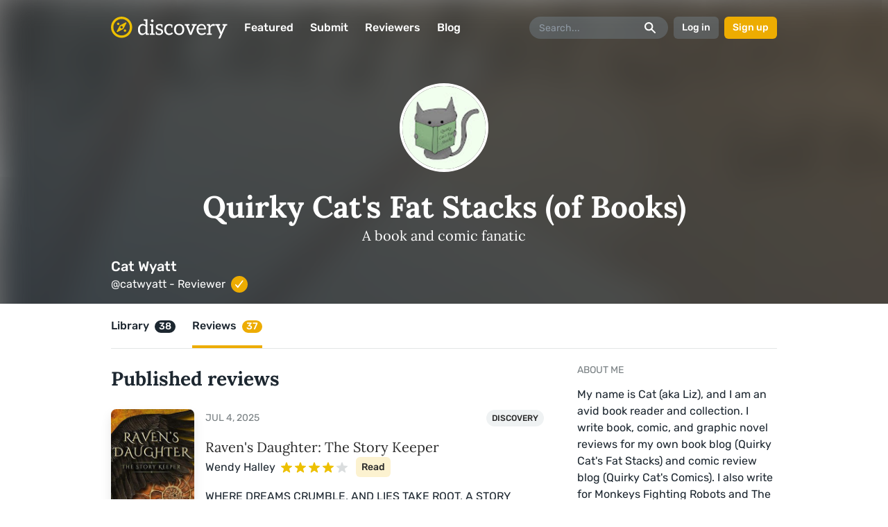

--- FILE ---
content_type: text/html; charset=utf-8
request_url: https://reedsy.com/discovery/user/catwyatt/reviews
body_size: 4075
content:
<!DOCTYPE html>
<html
  class="light-theme"
  lang="en"
>
  <head><script
  defer
  src="https://assets-cdn.reedsy.com/libs/analytics-manager/3.0.0/reedsy-analytics-manager.js"
  type="text/javascript"
></script>

    <title>Cat Wyatt | Reedsy Discovery</title>
    <meta charset="utf-8">
    <meta http-equiv="X-UA-Compatible" content="IE=edge">
    <meta name="viewport" content="height=device-height,width=device-width,initial-scale=1.0,maximum-scale=1.0,viewport-fit=cover"/>
    <meta name="description" content="My name is Cat (aka Liz), and I am an avid book reader and collection. I write book, comic, and graphic novel reviews for my own book blog (Quirky Cat&#39;s Fat Stacks) and comic review blog (Quirky Cat&#39;s Comics). I also write for Monkeys Fighting Robots and The Review Crew. ">
    <!-- Ahrefs -->
    <meta name="ahrefs-site-verification" content="c2ed743569ffbae45f600cb0e778ed1c1e515fafc6385b803c93d1174764dc5d">

      <!-- noindex -->
      <meta name="robots" content="noindex,nofollow">

    <link rel="icon" type="image/x-icon" href="https://assets-cdn.reedsy.com/discovery/assets/favicon/favicon-2b731050ecbe4a619c1dd2f0d1dafb2e0758919307c0def8e1572afa309af8cf.ico" />
<link rel="icon" type="image/png" href="https://assets-cdn.reedsy.com/discovery/assets/favicon/favicon-64x64-4397dfc91e3c6a7b6056351df25a2cb078ff0dc8dfc02cf1adf0dd67a0f9cd45.png" sizes="64x64" />
<link rel="icon" type="image/png" href="https://assets-cdn.reedsy.com/discovery/assets/favicon/favicon-32x32-e8a589d08dad9fd8b418e97b9bc341ca1bab3ad022c87e5beb248b8c948f1edb.png" sizes="32x32" />
<link rel="icon" type="image/png" href="https://assets-cdn.reedsy.com/discovery/assets/favicon/favicon-16x16-58b2687691e3203f2779e17f69a7e771a0167506136cbd3f3e64ab7b74fb03fe.png" sizes="16x16" />
<link rel="apple-touch-icon-precomposed" type="image/png" href="https://assets-cdn.reedsy.com/discovery/assets/favicon/apple-touch-icon-57x57-e5d2fb4aaa243b723128ad9f01a81fe3019e74031d4267b452fbcb306c65e47c.png" />
<link rel="apple-touch-icon-precomposed" type="image/png" href="https://assets-cdn.reedsy.com/discovery/assets/favicon/apple-touch-icon-72x72-c79e1abfaff1b5a0e040f509637f93d5858e891f11c1960362ed40779ea1827f.png" sizes="72x72" />
<link rel="apple-touch-icon-precomposed" type="image/png" href="https://assets-cdn.reedsy.com/discovery/assets/favicon/apple-touch-icon-76x76-98572b20adb3cb450981f5e0e5b19ede6f860733e525368084711f29ee8f3342.png" sizes="76x76" />
<link rel="apple-touch-icon-precomposed" type="image/png" href="https://assets-cdn.reedsy.com/discovery/assets/favicon/apple-touch-icon-114x114-14821213d0aa186da0204edc7b65334b2996dc161e971706c672f68ef0365658.png" sizes="114x114" />
<link rel="apple-touch-icon-precomposed" type="image/png" href="https://assets-cdn.reedsy.com/discovery/assets/favicon/apple-touch-icon-120x120-76c0d581a7665d62f750bbb666b5bd74d8dfef404504c2c2b3b629c2dee17e40.png" sizes="120x120" />
<link rel="apple-touch-icon-precomposed" type="image/png" href="https://assets-cdn.reedsy.com/discovery/assets/favicon/apple-touch-icon-144x144-9631a66f26e14c26e8e249c9b63e0453c25144c2b15a8a41bab758a0314e13cf.png" sizes="144x144" />
<link rel="apple-touch-icon-precomposed" type="image/png" href="https://assets-cdn.reedsy.com/discovery/assets/favicon/apple-touch-icon-152x152-15e0c94db2d6cd5f32f8185b5f300b0101f1b5e7633557638bf3c20a8727a486.png" sizes="152x152" />


    <link rel="publisher" href="https://plus.google.com/b/109848060006535085342/+Reedsy" />
    <link rel="canonical" href="https://reedsy.com/discovery/user/catwyatt/reviews">




    <!-- Open graph -->
<meta property="og:locale" content="en_GB">
<meta property="og:title" content="Cat Wyatt | Reedsy Discovery">
<meta property="og:site_name" content="Discovery">
<meta property="og:url" content="https://reedsy.com/discovery/user/catwyatt/reviews">
<meta property="og:description" content="My name is Cat (aka Liz), and I am an avid book reader and collection. I write book, comic, and graphic novel reviews for my own book blog (Quirky Cat&#39;s Fat Stacks) and comic review blog (Quirky Cat&#39;s Comics). I also write for Monkeys Fighting Robots and The Review Crew. ">
  <meta property="og:image:type" content="image/jpeg">
  <meta property="og:image:width" content="1200">
  <meta property="og:image:height" content="630">
  <meta property="og:image" content="https://og-image.reedsy.com/discovery/user/catwyatt">
<meta name="twitter:card" content="summary_large_image">



    <meta name="csrf-param" content="authenticity_token" />
<meta name="csrf-token" content="jdUuy7jDlHaqE2KThrRM6AhwO8I3MLVe8jjFaFgy1x4FRaiOkfJBDuUyrAcBm6bVqcFTFFi6uT89zJX_hgWbzA" />

    

      <script src="https://assets-cdn.reedsy.com/discovery/vite/assets/public-app-DxJa4qVS.js" crossorigin="anonymous" type="module"></script><link rel="modulepreload" href="https://assets-cdn.reedsy.com/discovery/vite/assets/vue.esm-bundler-DAKJ9oGp.js" as="script" crossorigin="anonymous">
<link rel="modulepreload" href="https://assets-cdn.reedsy.com/discovery/vite/assets/reedsy-email-checker-DrSgh-mo.js" as="script" crossorigin="anonymous">
<link rel="modulepreload" href="https://assets-cdn.reedsy.com/discovery/vite/assets/reedsy-exit-modal-Bb3ydrDR.js" as="script" crossorigin="anonymous">
<link rel="modulepreload" href="https://assets-cdn.reedsy.com/discovery/vite/assets/genres-helper-Bk6yHVBD.js" as="script" crossorigin="anonymous">
<link rel="modulepreload" href="https://assets-cdn.reedsy.com/discovery/vite/assets/errors-C2CTs0i2.js" as="script" crossorigin="anonymous">
<link rel="modulepreload" href="https://assets-cdn.reedsy.com/discovery/vite/assets/application-C9HS__5V.js" as="script" crossorigin="anonymous">
<link rel="modulepreload" href="https://assets-cdn.reedsy.com/discovery/vite/assets/reedsy-modals.lite-CvQ1UMu_.js" as="script" crossorigin="anonymous">
<link rel="modulepreload" href="https://assets-cdn.reedsy.com/discovery/vite/assets/quill-3bWbTTNd.js" as="script" crossorigin="anonymous"><link rel="stylesheet" href="https://assets-cdn.reedsy.com/discovery/vite/assets/public-app-q3eLnfV0.css" media="screen" />
<link rel="stylesheet" href="https://assets-cdn.reedsy.com/discovery/vite/assets/reedsy-email-checker-CemDKiv6.css" media="screen" />
<link rel="stylesheet" href="https://assets-cdn.reedsy.com/discovery/vite/assets/reedsy-exit-modal-Dfb19AT1.css" media="screen" />
<link rel="stylesheet" href="https://assets-cdn.reedsy.com/discovery/vite/assets/genres-helper-DAQ3opZX.css" media="screen" />
<link rel="stylesheet" href="https://assets-cdn.reedsy.com/discovery/vite/assets/application-CSmhmpfe.css" media="screen" />
<link rel="stylesheet" href="https://assets-cdn.reedsy.com/discovery/vite/assets/reedsy-modals-0JUoSIjt.css" media="screen" />
  </head>

  <body class="">
    <div id="discovery-app">

      <d-app-config
    :auth-urls="{
      facebook: '/discovery/auth/social_sign_in/facebook',
      google: '/discovery/auth/social_sign_in/google',
      signIn: '/discovery/auth/sign_in',
      signUp: '/discovery/auth/sign_up',
    }"
  :top-menu-config="{
    backButton: false,
    ignoreScrolling: false,
    search: true,
    theme: 'menu-white-theme',
    transparent: true,
  }"
></d-app-config>


      <d-profile-library
  :profile="{&quot;about&quot;:&quot;My name is Cat (aka Liz), and I am an avid book reader and collection. I write book, comic, and graphic novel reviews for my own book blog (Quirky Cat&#39;s Fat Stacks) and comic review blog (Quirky Cat&#39;s Comics). I also write for Monkeys Fighting Robots and The Review Crew. &quot;,&quot;active_reviewer&quot;:true,&quot;author&quot;:false,&quot;avatar_url&quot;:&quot;https://images-cdn.reedsy.com/discovery/profile/343166/avatar/3bc3673a0b75cd4ce7e8e30f7b5f2940c5a5cab2.jpg&quot;,&quot;awarded_badges&quot;:[{&quot;image_url&quot;:&quot;https://assets-cdn.reedsy.com/discovery/images/badges/months_streak_2.png&quot;,&quot;name&quot;:&quot;2 month review streak&quot;},{&quot;image_url&quot;:&quot;https://assets-cdn.reedsy.com/discovery/images/badges/month_streak_3.png&quot;,&quot;name&quot;:&quot;3 reviews in one month&quot;},{&quot;image_url&quot;:&quot;https://assets-cdn.reedsy.com/discovery/images/badges/month_streak_5.png&quot;,&quot;name&quot;:&quot;5 reviews in one month&quot;},{&quot;image_url&quot;:&quot;https://assets-cdn.reedsy.com/discovery/images/badges/reviews_count_10.png&quot;,&quot;name&quot;:&quot;Write 10 reviews&quot;},{&quot;image_url&quot;:&quot;https://assets-cdn.reedsy.com/discovery/images/badges/reviews_count_25.png&quot;,&quot;name&quot;:&quot;Write 25 reviews&quot;}],&quot;blog_name&quot;:&quot;Quirky Cat&#39;s Fat Stacks (of Books)&quot;,&quot;bookshelf_entries_size&quot;:38,&quot;cover_url&quot;:&quot;https://images-cdn.reedsy.com/discovery/profile/343166/cover/banner_458a90a67d9ee3e232e9f3e753330f725121bb24.jpg&quot;,&quot;firstname&quot;:&quot;Cat&quot;,&quot;name&quot;:&quot;Cat Wyatt&quot;,&quot;overview&quot;:&quot;A book and comic fanatic&quot;,&quot;pending_reviewer&quot;:false,&quot;reviewer_genres&quot;:[{&quot;name&quot;:&quot;Fantasy&quot;,&quot;url&quot;:&quot;/discovery/best-fantasy-books&quot;},{&quot;name&quot;:&quot;Science Fiction&quot;,&quot;url&quot;:&quot;/discovery/best-science-fiction-books&quot;},{&quot;name&quot;:&quot;Thriller \u0026 Suspense&quot;,&quot;url&quot;:&quot;/discovery/best-thriller-suspense-books&quot;}],&quot;role_name&quot;:&quot;Reviewer&quot;,&quot;statistics&quot;:{&quot;hm_books&quot;:&quot;300&quot;,&quot;hm_submissions&quot;:&quot;0&quot;},&quot;total_reviews&quot;:37,&quot;url&quot;:&quot;https://reedsy.com/discovery/user/catwyatt&quot;,&quot;user&quot;:{&quot;active&quot;:true,&quot;closed&quot;:false,&quot;uuid&quot;:&quot;29adbfb8-41f3-43cf-b31c-3f89660c3bf8&quot;},&quot;username&quot;:&quot;catwyatt&quot;,&quot;uuid&quot;:&quot;29adbfb8-41f3-43cf-b31c-3f89660c3bf8&quot;}"
  type="reviewed"
>
  
</d-profile-library>

    </div>

    <div id="root-modal-target"></div>
    <div id="profile-popup-target"></div>

    <style>      @font-face {
        font-family: 'Rubik';
        font-style: normal;
        font-weight: 400;
        font-display: swap;
        src: url('https://assets-cdn.reedsy.com/discovery/assets/rubik-regular-24c385d1b52c3bed82d671a98bb98d476e0bd8e39ea9e565a79d8b4171201351.woff2') format('woff2'),
            url('https://assets-cdn.reedsy.com/discovery/assets/rubik-regular-c37f702ef67ecb3069f064dc5d41ca33fc468a159f752b66e8f9aad46ccb638b.woff') format('woff'),
            url('https://assets-cdn.reedsy.com/discovery/assets/rubik-regular-987e00b83d1a7176cf29ad41ff6dd4c7703afe537bf2c18aabbf43ba06ae3b9b.ttf') format('truetype');
      }

      @font-face {
        font-family: 'Rubik';
        font-style: normal;
        font-weight: 500;
        font-display: swap;
        src: url('https://assets-cdn.reedsy.com/discovery/assets/rubik-500-df8240bc1a017e42027e35edbcb4bef330c2bf6f4a5591b1e5ecf39fbdf0e443.woff2') format('woff2'),
            url('https://assets-cdn.reedsy.com/discovery/assets/rubik-500-9174b32e3a23e25c0f88a66c3d96b6061adf333cdbe1f1b3b4a988668ff77ad1.woff') format('woff'),
            url('https://assets-cdn.reedsy.com/discovery/assets/rubik-500-b6f92455aefd3b9b1bf79717baaf720435d6889759f253d2d465189828fdcd62.ttf') format('truetype');
      }

      @font-face {
        font-family: 'Rubik';
        font-style: normal;
        font-weight: 700;
        font-display: swap;
        src: url('https://assets-cdn.reedsy.com/discovery/assets/rubik-700-1527d128dcb00372570f15893c0ecec83d9931c64b06b68c786ca3ded481e8e9.woff2') format('woff2'),
            url('https://assets-cdn.reedsy.com/discovery/assets/rubik-700-f3f169da7ad0e56bd8c56f2375dc0ac49b3f1a2d50c1fdd22ef76aff15a9553e.woff') format('woff'),
            url('https://assets-cdn.reedsy.com/discovery/assets/rubik-700-c86b10609ca30939c5ba369b09933f2184133835a3e323af4f526a7de5ce058d.ttf') format('truetype');
      }

      @font-face {
        font-family: 'Lora';
        font-style: normal;
        font-weight: 400;
        font-display: swap;
        src: url('https://assets-cdn.reedsy.com/discovery/assets/lora-regular-f0383378954e9b183b36d8ef08a508184629841cd3221071ed71534b1f98b701.woff2') format('woff2'),
            url('https://assets-cdn.reedsy.com/discovery/assets/lora-regular-31269c510805982c56ed5164c6eac843743bc03fd4e6138e1bfa299ce9c8a9f5.woff') format('woff'),
            url('https://assets-cdn.reedsy.com/discovery/assets/lora-regular-87edbf67beca5abf34104942ec1f777874f20cbe3ef89f73ddb39f36fb9d28a9.ttf') format('truetype');
      }

      @font-face {
        font-family: 'Lora';
        font-style: italic;
        font-weight: 400;
        font-display: swap;
        src: url('https://assets-cdn.reedsy.com/discovery/assets/lora-italic-7d4e420de41c5423aa66686eddd39c7b6e1335b618e3a33888049a4a10c89217.woff2') format('woff2'),
            url('https://assets-cdn.reedsy.com/discovery/assets/lora-italic-896842e336e0266387d9e96bc45e202d2711de44ea010906ed4fe723d890d7be.woff') format('woff'),
            url('https://assets-cdn.reedsy.com/discovery/assets/lora-italic-16aa7b1c32575372d41596eb7ad8b3070c2050310b98fbfe0356bc821bd6574d.ttf') format('truetype');
      }

      @font-face {
        font-family: 'Lora';
        font-style: bold;
        font-weight: 700;
        font-display: swap;
        src: url('https://assets-cdn.reedsy.com/discovery/assets/lora-700-90ebe52544c791c4e940059a20c37c8482c78d97af2d9b35387d47eb1f1c730a.woff2') format('woff2'),
            url('https://assets-cdn.reedsy.com/discovery/assets/lora-700-6548e5d30a37091fa256de71222821c1c4cf9583b0a76e1f786634f23b3209a6.woff') format('woff'),
            url('https://assets-cdn.reedsy.com/discovery/assets/lora-700-9b617c8241c3503183cd891321b59f30707c1df5f1efe672557bdfcc9ec40970.ttf') format('truetype');
      }

      @font-face {
        font-family: 'Lora';
        font-style: italic;
        font-weight: 700;
        font-display: swap;
        src: url('https://assets-cdn.reedsy.com/discovery/assets/lora-700italic-0fa8e121e8da60a8ab41b220ad01ad1d79f8f379c5aeb08cd3914593d3c3183b.woff2') format('woff2'),
            url('https://assets-cdn.reedsy.com/discovery/assets/lora-700italic-6f6d2909cd1a3dc2a291e41703db65ce45928b9d7a37735ba11dddeab29278ff.woff') format('woff'),
            url('https://assets-cdn.reedsy.com/discovery/assets/lora-700italic-8473de520b1626c9c09360465bcac6238162c9289a8a085f79dde163b139d2ab.ttf') format('truetype');
      }
</style>


      <script src="https://accounts.google.com/gsi/client"></script>

<div id="g_id_onload"
  class="google-one-tap"
  data-client_id=144336947726-ka4pfv27g8oeh7trh4c0fv2k6rgod5c5.apps.googleusercontent.com
  data-login_uri=/discovery/auth/social_sign_in/google_one_tap
  data-prompt_parent_id="g_id_onload"
  >
</div>



  
<script>
  document.addEventListener('DOMContentLoaded', () => {
    const config = {
      gtm: {
        id: 'GTM-PX72VLM',
        src: 'https://www.googletagmanager.com/gtm.js',
      },
    };

    window.Reedsy = window.Reedsy || {};
    window.Reedsy.RAM = new ReedsyAnalyticsManager(config);

    let dataEvent;
    let dataEventName;

  });
</script>

<!-- Google Tag Manager (noscript) -->
<noscript><iframe src="https://www.googletagmanager.com/ns.html?id=GTM-PX72VLM" height="0" width="0" style="display:none;visibility:hidden"></iframe></noscript>
<!-- End Google Tag Manager (noscript) -->
</body>
</html>


--- FILE ---
content_type: text/javascript
request_url: https://assets-cdn.reedsy.com/discovery/vite/assets/public-app-DxJa4qVS.js
body_size: 482
content:
import{i as t,e as n,j as i,y as c,l as s,E as p}from"./vue.esm-bundler-DAKJ9oGp.js";import{s as u,V as m,E as l}from"./reedsy-email-checker-DrSgh-mo.js";import{l as d,_ as g,U as D,T as f,C as _,A as h,c as P}from"./reedsy-exit-modal-Bb3ydrDR.js";import{S as k,M as S,_ as v,A as C,D as A}from"./genres-helper-Bk6yHVBD.js";import{r as y,_ as B}from"./errors-C2CTs0i2.js";import{B as E,g as T,P as w,G as R,E as b,a as I,b as M,S as V,r as x,s as G,u as F,v as O,x as $,y as L,z as Y,F as H,H as K,I as N,J as U,K as j,L as q,M as z,N as J,R as W}from"./application-C9HS__5V.js";import"./reedsy-modals.lite-CvQ1UMu_.js";import"./quill-3bWbTTNd.js";const Q={DAppConfig:g,DSignupButton:d,VuiIconArrowRight:y.VuiIconArrowRight},X={AppConfig:h,Book:M,Cards:_,DiscoverFeed:I,ExplicitContent:b,"Genre/BooksSearch":new E(T),GenrePage:R,MobileMenu:S,ProfilePopup:w,Search:k,TopMenu:f,UserInfo:D},Z={name:"DSignupThankYouPage",components:{APage:C},extends:v,data:()=>({DISCOVERY_ROCKET_IMG:V})},ee={class:"hero thankyou-page"},se={class:"vui-wrapper"},oe={class:"hero-content text-center"},ae=["src"];function re(o,e,a,ce,pe,ue){const r=t("APage");return i(),n(r,null,{default:c(()=>[s("header",ee,[s("div",se,[s("div",oe,[s("img",{alt:"Thank you for registering",src:o.DISCOVERY_ROCKET_IMG},null,8,ae),e[0]||(e[0]=s("h2",{class:"space-top-4em space-bottom-2em"}," Thank you for registering! ",-1)),e[1]||(e[1]=s("h3",null," Please check your email to confirm your account. ",-1))])])])]),_:1})}const te=B(Z,[["render",re]]),ne={DAuthorGuidelines:W,DBook:J,DBookFeedPage:z,DFeaturedPage:q,DGenrePage:j,DNotFoundPage:U,DPrivacy:N,DProfileBooks:K,DProfileLibrary:H,DReviewersApplicationThankYou:Y,DReviewersFaq:L,DReviewersPage:$,DSignupThankYouPage:te,DStripeConnectCompletePage:O,DSubmitHowItWorksPage:F,DTerms:G,DUnsubscribePage:x};function ie(){A.isiOS()&&document.body.classList.add("ios-device");const o=P({modules:X}),e=p({components:{...Q,...ne}});e.use(o),u.forEach(a=>{e.use(a)}),e.use(m),e.mount("#discovery-app"),l.setup()}document.addEventListener("DOMContentLoaded",()=>{ie()});


--- FILE ---
content_type: image/svg+xml
request_url: https://assets-cdn.reedsy.com/discovery/vite/assets/book-placeholder-CmwVrO-3.svg
body_size: 2491
content:
<?xml version="1.0" encoding="UTF-8"?>
<svg width="200px" height="320px" viewBox="0 0 200 320" version="1.1" xmlns="http://www.w3.org/2000/svg" xmlns:xlink="http://www.w3.org/1999/xlink">
    <!-- Generator: Sketch 53.2 (72643) - https://sketchapp.com -->
    <title>default</title>
    <desc>Created with Sketch.</desc>
    <g id="📚-Books" stroke="none" stroke-width="1" fill="none" fill-rule="evenodd">
        <g id="Featured-&gt;-Book-Review-Video" transform="translate(-160.000000, -148.000000)">
            <g id="default" transform="translate(160.000000, 148.000000)">
                <rect id="Rectangle" fill="#F7F7F7" x="0" y="0" width="200" height="320"></rect>
                <path d="M44.6216693,83 C38.3225943,83 35.2366356,85.8356768 33.7576325,88.2139077 C29.9611801,94.3207693 33.3880804,102.523919 34.1128793,104.105885 L34.1327477,104.148949 L73.247254,187.450408 L73.4554747,187.846915 C73.7280691,188.317361 80.2822543,199.364313 91.6469746,199.364313 C91.763006,199.364313 91.8782427,199.3635 91.9950688,199.361063 C102.925863,199.993199 108.271256,200.267017 111.151378,200.414082 C114.477347,200.58471 114.477347,200.58471 116.34577,200.794339 L116.705786,200.834965 L116.984738,200.86584 C120.791522,201.287535 125.528941,201.81242 132.563941,210.71027 L132.611626,210.768771 C134.981527,213.675137 137.147977,216.369436 139.060111,218.745229 C149.747716,232.029847 153.746032,237 158.901482,237 C160.475853,237 161.969162,236.46699 163.220076,235.457034 C165.542293,233.584188 167.600659,229.801931 164.212701,222.422671 C163.060334,219.910375 161.61312,217.678397 161.11641,216.936571 C158.176683,211.517097 104.179956,111.984029 97.4350346,99.7313056 C89.0823625,84.5567784 67.7572199,83.1584404 44.7702849,83 L44.6216693,83 L44.6216693,83 Z M44.6216693,88.0782177 L44.736906,88.0782177 C67.6030411,88.2358456 86.2117772,89.6959348 93.1069041,102.222476 C100.077531,114.886332 156.893185,219.62112 156.893185,219.62112 C156.893185,219.62112 163.337697,228.894352 160.143654,231.470837 C159.769333,231.773092 159.358455,231.921782 158.901482,231.921782 C155.461071,231.921782 149.397238,223.424502 136.427152,207.517087 C127.92189,196.761828 121.523473,196.265381 117.245411,195.78681 C112.967349,195.308239 117.029243,195.722621 92.0705687,194.278782 C91.928311,194.283657 91.7876428,194.286095 91.6469746,194.286095 C82.9779977,194.286095 77.7247948,185.252555 77.7247948,185.252555 L38.6102886,101.951096 C38.6102886,101.951096 32.2508136,88.0782177 44.6216693,88.0782177 Z M66.4292165,98.0445248 C64.377209,98.0445248 62.3339435,98.5710344 60.5179725,99.5671776 C54.4382445,102.904176 52.1438426,110.680756 55.4038484,116.901369 C57.587782,121.06957 61.8181601,123.65743 66.442727,123.65743 C68.4947346,123.65743 70.5387948,123.13092 72.3539711,122.134777 C78.4344938,118.797779 80.7288957,111.022012 77.4680952,104.800586 C75.2841615,100.633197 71.0545782,98.0445248 66.4292165,98.0445248 Z M66.4292165,103.122743 C69.1225758,103.122743 71.7285141,104.600707 73.0898963,107.199942 C75.0608408,110.960261 73.6795902,115.643596 70.0047324,117.661071 C68.8690551,118.284269 67.6475463,118.579212 66.442727,118.579212 C63.7501625,118.579212 61.1434295,117.101248 59.7820473,114.503638 C57.8111028,110.742507 59.1923534,106.058359 62.8672112,104.041697 C64.0036832,103.418498 65.2243972,103.122743 66.4292165,103.122743 Z M105.895309,215.267255 C104.871437,216.042142 103.407934,215.847272 102.626483,214.832001 C101.845032,213.81673 102.041553,212.36552 103.065424,211.590634 C103.669564,211.133409 104.680608,210.502647 106.026038,209.8815 C110.676355,207.73458 115.680056,207.408043 120.400854,210.167736 C120.566187,210.264386 120.730537,210.364671 120.893877,210.468602 C125.715739,213.536688 128.863139,219.885037 127.437035,227.559214 C127.203621,228.815261 125.98755,229.645859 124.720862,229.414407 C123.454175,229.182954 122.616541,227.977098 122.849954,226.721051 C123.915713,220.985969 121.671119,216.458592 118.374893,214.361248 C118.260982,214.288768 118.146711,214.21904 118.03208,214.152029 C114.837726,212.284669 111.383176,212.510109 107.994741,214.074454 C106.983029,214.541533 106.249764,214.998996 105.895309,215.267255 Z M65.2425017,142.979843 C64.6388133,141.851623 65.0717785,140.451744 66.2095566,139.853126 C67.3473346,139.254509 68.7590721,139.683837 69.3627604,140.812058 C69.5525402,141.166733 69.9386291,141.855418 70.5135366,142.830162 C71.4796646,144.468213 72.6198565,146.296969 73.9264711,148.268419 C77.6622487,153.905046 81.9742179,159.542206 86.7972946,164.795275 C94.9714084,173.698137 103.752253,180.552811 112.973556,184.567591 C118.934898,187.163225 120.725249,186.756321 120.986645,184.561778 C121.327755,181.698004 119.720632,176.413113 116.578116,169.628548 C115.673071,167.674592 114.656615,165.627361 113.544068,163.502715 C111.988394,160.531825 110.341527,157.587675 108.567698,154.550461 C107.892821,153.394912 106.002215,150.219512 105.854754,149.94275 C105.253069,148.813478 105.688517,147.414356 106.827355,146.817725 C107.966194,146.221093 109.377167,146.652884 109.978853,147.782156 C110.065954,147.945632 111.865842,150.968665 112.604002,152.23257 C114.411027,155.326624 116.091219,158.330349 117.683608,161.371354 C118.829088,163.558891 119.878327,165.672152 120.81673,167.698125 C124.312192,175.244688 126.094889,181.106937 125.618757,185.104287 C124.888368,191.236235 119.500358,192.460803 111.098335,188.802469 C101.204173,184.494739 91.9273135,177.252855 83.3482887,167.908984 C78.3476059,162.462475 73.8906736,156.6358 70.0285863,150.808594 C68.6759482,148.767702 67.4932136,146.870712 66.4872637,145.165145 C66.1334556,144.56527 65.8265224,144.031202 65.5673395,143.568885 C65.4092232,143.286845 65.3006498,143.088515 65.2425017,142.979843 Z" id="Parrot" fill="#E9E9E9"></path>
            </g>
        </g>
    </g>
</svg>

--- FILE ---
content_type: text/javascript
request_url: https://assets-cdn.reedsy.com/discovery/vite/assets/reedsy-exit-modal-Bb3ydrDR.js
body_size: 57209
content:
import{Z as Wn,I as Jn,w as Vt,S as Kn,n as Yn,D as zt,i as U,c as P,j as T,l as _,A as K,p as H,B as J,E as Xn,f as B,e as V,k as ze,u as j,m as X,z as Ot,d as W,C as Zn,J as G,y as Pe,F as Se,s as Ee,q as Qn,G as eo}from"./vue.esm-bundler-DAKJ9oGp.js";import{A as Ie,U as A,g as le,C as to,r as z,_ as F,I as De,D as Gt}from"./errors-C2CTs0i2.js";function no(){return Wt().__VUE_DEVTOOLS_GLOBAL_HOOK__}function Wt(){return typeof navigator<"u"&&typeof window<"u"?window:typeof globalThis<"u"?globalThis:{}}const oo=typeof Proxy=="function",ro="devtools-plugin:setup",io="plugin:settings:set";let ve,it;function so(){var t;return ve!==void 0||(typeof window<"u"&&window.performance?(ve=!0,it=window.performance):typeof globalThis<"u"&&(!((t=globalThis.perf_hooks)===null||t===void 0)&&t.performance)?(ve=!0,it=globalThis.perf_hooks.performance):ve=!1),ve}function ao(){return so()?it.now():Date.now()}class lo{constructor(e,n){this.target=null,this.targetQueue=[],this.onQueue=[],this.plugin=e,this.hook=n;const o={};if(e.settings)for(const d in e.settings){const a=e.settings[d];o[d]=a.defaultValue}const f=`__vue-devtools-plugin-settings__${e.id}`;let p=Object.assign({},o);try{const d=localStorage.getItem(f),a=JSON.parse(d);Object.assign(p,a)}catch{}this.fallbacks={getSettings(){return p},setSettings(d){try{localStorage.setItem(f,JSON.stringify(d))}catch{}p=d},now(){return ao()}},n&&n.on(io,(d,a)=>{d===this.plugin.id&&this.fallbacks.setSettings(a)}),this.proxiedOn=new Proxy({},{get:(d,a)=>this.target?this.target.on[a]:(...s)=>{this.onQueue.push({method:a,args:s})}}),this.proxiedTarget=new Proxy({},{get:(d,a)=>this.target?this.target[a]:a==="on"?this.proxiedOn:Object.keys(this.fallbacks).includes(a)?(...s)=>(this.targetQueue.push({method:a,args:s,resolve:()=>{}}),this.fallbacks[a](...s)):(...s)=>new Promise(h=>{this.targetQueue.push({method:a,args:s,resolve:h})})})}async setRealTarget(e){this.target=e;for(const n of this.onQueue)this.target.on[n.method](...n.args);for(const n of this.targetQueue)n.resolve(await this.target[n.method](...n.args))}}function co(t,e){const n=t,o=Wt(),f=no(),p=oo&&n.enableEarlyProxy;if(f&&(o.__VUE_DEVTOOLS_PLUGIN_API_AVAILABLE__||!p))f.emit(ro,t,e);else{const d=p?new lo(n,f):null;(o.__VUE_DEVTOOLS_PLUGINS__=o.__VUE_DEVTOOLS_PLUGINS__||[]).push({pluginDescriptor:n,setupFn:e,proxy:d}),d&&e(d.proxiedTarget)}}var uo="store";function $e(t,e){Object.keys(t).forEach(function(n){return e(t[n],n)})}function Jt(t){return t!==null&&typeof t=="object"}function po(t){return t&&typeof t.then=="function"}function ho(t,e){return function(){return t(e)}}function Kt(t,e,n){return e.indexOf(t)<0&&(n&&n.prepend?e.unshift(t):e.push(t)),function(){var o=e.indexOf(t);o>-1&&e.splice(o,1)}}function Yt(t,e){t._actions=Object.create(null),t._mutations=Object.create(null),t._wrappedGetters=Object.create(null),t._modulesNamespaceMap=Object.create(null);var n=t.state;Je(t,n,[],t._modules.root,!0),dt(t,n,e)}function dt(t,e,n){var o=t._state,f=t._scope;t.getters={},t._makeLocalGettersCache=Object.create(null);var p=t._wrappedGetters,d={},a={},s=Wn(!0);s.run(function(){$e(p,function(h,l){d[l]=ho(h,t),a[l]=Kn(function(){return d[l]()}),Object.defineProperty(t.getters,l,{get:function(){return a[l].value},enumerable:!0})})}),t._state=Jn({data:e}),t._scope=s,t.strict&&yo(t),o&&n&&t._withCommit(function(){o.data=null}),f&&f.stop()}function Je(t,e,n,o,f){var p=!n.length,d=t._modules.getNamespace(n);if(o.namespaced&&(t._modulesNamespaceMap[d],t._modulesNamespaceMap[d]=o),!p&&!f){var a=pt(e,n.slice(0,-1)),s=n[n.length-1];t._withCommit(function(){a[s]=o.state})}var h=o.context=fo(t,d,n);o.forEachMutation(function(l,i){var u=d+i;go(t,u,l,h)}),o.forEachAction(function(l,i){var u=l.root?i:d+i,m=l.handler||l;mo(t,u,m,h)}),o.forEachGetter(function(l,i){var u=d+i;vo(t,u,l,h)}),o.forEachChild(function(l,i){Je(t,e,n.concat(i),l,f)})}function fo(t,e,n){var o=e==="",f={dispatch:o?t.dispatch:function(p,d,a){var s=Ge(p,d,a),h=s.payload,l=s.options,i=s.type;return(!l||!l.root)&&(i=e+i),t.dispatch(i,h)},commit:o?t.commit:function(p,d,a){var s=Ge(p,d,a),h=s.payload,l=s.options,i=s.type;(!l||!l.root)&&(i=e+i),t.commit(i,h,l)}};return Object.defineProperties(f,{getters:{get:o?function(){return t.getters}:function(){return Xt(t,e)}},state:{get:function(){return pt(t.state,n)}}}),f}function Xt(t,e){if(!t._makeLocalGettersCache[e]){var n={},o=e.length;Object.keys(t.getters).forEach(function(f){if(f.slice(0,o)===e){var p=f.slice(o);Object.defineProperty(n,p,{get:function(){return t.getters[f]},enumerable:!0})}}),t._makeLocalGettersCache[e]=n}return t._makeLocalGettersCache[e]}function go(t,e,n,o){var f=t._mutations[e]||(t._mutations[e]=[]);f.push(function(d){n.call(t,o.state,d)})}function mo(t,e,n,o){var f=t._actions[e]||(t._actions[e]=[]);f.push(function(d){var a=n.call(t,{dispatch:o.dispatch,commit:o.commit,getters:o.getters,state:o.state,rootGetters:t.getters,rootState:t.state},d);return po(a)||(a=Promise.resolve(a)),t._devtoolHook?a.catch(function(s){throw t._devtoolHook.emit("vuex:error",s),s}):a})}function vo(t,e,n,o){t._wrappedGetters[e]||(t._wrappedGetters[e]=function(p){return n(o.state,o.getters,p.state,p.getters)})}function yo(t){Vt(function(){return t._state.data},function(){},{deep:!0,flush:"sync"})}function pt(t,e){return e.reduce(function(n,o){return n[o]},t)}function Ge(t,e,n){return Jt(t)&&t.type&&(n=e,e=t,t=t.type),{type:t,payload:e,options:n}}var bo="vuex bindings",Lt="vuex:mutations",et="vuex:actions",ye="vuex",_o=0;function wo(t,e){co({id:"org.vuejs.vuex",app:t,label:"Vuex",homepage:"https://next.vuex.vuejs.org/",logo:"https://vuejs.org/images/icons/favicon-96x96.png",packageName:"vuex",componentStateTypes:[bo]},function(n){n.addTimelineLayer({id:Lt,label:"Vuex Mutations",color:Ct}),n.addTimelineLayer({id:et,label:"Vuex Actions",color:Ct}),n.addInspector({id:ye,label:"Vuex",icon:"storage",treeFilterPlaceholder:"Filter stores..."}),n.on.getInspectorTree(function(o){if(o.app===t&&o.inspectorId===ye)if(o.filter){var f=[];tn(f,e._modules.root,o.filter,""),o.rootNodes=f}else o.rootNodes=[en(e._modules.root,"")]}),n.on.getInspectorState(function(o){if(o.app===t&&o.inspectorId===ye){var f=o.nodeId;Xt(e,f),o.state=Eo($o(e._modules,f),f==="root"?e.getters:e._makeLocalGettersCache,f)}}),n.on.editInspectorState(function(o){if(o.app===t&&o.inspectorId===ye){var f=o.nodeId,p=o.path;f!=="root"&&(p=f.split("/").filter(Boolean).concat(p)),e._withCommit(function(){o.set(e._state.data,p,o.state.value)})}}),e.subscribe(function(o,f){var p={};o.payload&&(p.payload=o.payload),p.state=f,n.notifyComponentUpdate(),n.sendInspectorTree(ye),n.sendInspectorState(ye),n.addTimelineEvent({layerId:Lt,event:{time:Date.now(),title:o.type,data:p}})}),e.subscribeAction({before:function(o,f){var p={};o.payload&&(p.payload=o.payload),o._id=_o++,o._time=Date.now(),p.state=f,n.addTimelineEvent({layerId:et,event:{time:o._time,title:o.type,groupId:o._id,subtitle:"start",data:p}})},after:function(o,f){var p={},d=Date.now()-o._time;p.duration={_custom:{type:"duration",display:d+"ms",tooltip:"Action duration",value:d}},o.payload&&(p.payload=o.payload),p.state=f,n.addTimelineEvent({layerId:et,event:{time:Date.now(),title:o.type,groupId:o._id,subtitle:"end",data:p}})}})})}var Ct=8702998,ko=6710886,So=16777215,Zt={label:"namespaced",textColor:So,backgroundColor:ko};function Qt(t){return t&&t!=="root"?t.split("/").slice(-2,-1)[0]:"Root"}function en(t,e){return{id:e||"root",label:Qt(e),tags:t.namespaced?[Zt]:[],children:Object.keys(t._children).map(function(n){return en(t._children[n],e+n+"/")})}}function tn(t,e,n,o){o.includes(n)&&t.push({id:o||"root",label:o.endsWith("/")?o.slice(0,o.length-1):o||"Root",tags:e.namespaced?[Zt]:[]}),Object.keys(e._children).forEach(function(f){tn(t,e._children[f],n,o+f+"/")})}function Eo(t,e,n){e=n==="root"?e:e[n];var o=Object.keys(e),f={state:Object.keys(t.state).map(function(d){return{key:d,editable:!0,value:t.state[d]}})};if(o.length){var p=Io(e);f.getters=Object.keys(p).map(function(d){return{key:d.endsWith("/")?Qt(d):d,editable:!1,value:st(function(){return p[d]})}})}return f}function Io(t){var e={};return Object.keys(t).forEach(function(n){var o=n.split("/");if(o.length>1){var f=e,p=o.pop();o.forEach(function(d){f[d]||(f[d]={_custom:{value:{},display:d,tooltip:"Module",abstract:!0}}),f=f[d]._custom.value}),f[p]=st(function(){return t[n]})}else e[n]=st(function(){return t[n]})}),e}function $o(t,e){var n=e.split("/").filter(function(o){return o});return n.reduce(function(o,f,p){var d=o[f];if(!d)throw new Error('Missing module "'+f+'" for path "'+e+'".');return p===n.length-1?d:d._children},e==="root"?t:t.root._children)}function st(t){try{return t()}catch(e){return e}}var te=function(e,n){this.runtime=n,this._children=Object.create(null),this._rawModule=e;var o=e.state;this.state=(typeof o=="function"?o():o)||{}},nn={namespaced:{configurable:!0}};nn.namespaced.get=function(){return!!this._rawModule.namespaced};te.prototype.addChild=function(e,n){this._children[e]=n};te.prototype.removeChild=function(e){delete this._children[e]};te.prototype.getChild=function(e){return this._children[e]};te.prototype.hasChild=function(e){return e in this._children};te.prototype.update=function(e){this._rawModule.namespaced=e.namespaced,e.actions&&(this._rawModule.actions=e.actions),e.mutations&&(this._rawModule.mutations=e.mutations),e.getters&&(this._rawModule.getters=e.getters)};te.prototype.forEachChild=function(e){$e(this._children,e)};te.prototype.forEachGetter=function(e){this._rawModule.getters&&$e(this._rawModule.getters,e)};te.prototype.forEachAction=function(e){this._rawModule.actions&&$e(this._rawModule.actions,e)};te.prototype.forEachMutation=function(e){this._rawModule.mutations&&$e(this._rawModule.mutations,e)};Object.defineProperties(te.prototype,nn);var fe=function(e){this.register([],e,!1)};fe.prototype.get=function(e){return e.reduce(function(n,o){return n.getChild(o)},this.root)};fe.prototype.getNamespace=function(e){var n=this.root;return e.reduce(function(o,f){return n=n.getChild(f),o+(n.namespaced?f+"/":"")},"")};fe.prototype.update=function(e){on([],this.root,e)};fe.prototype.register=function(e,n,o){var f=this;o===void 0&&(o=!0);var p=new te(n,o);if(e.length===0)this.root=p;else{var d=this.get(e.slice(0,-1));d.addChild(e[e.length-1],p)}n.modules&&$e(n.modules,function(a,s){f.register(e.concat(s),a,o)})};fe.prototype.unregister=function(e){var n=this.get(e.slice(0,-1)),o=e[e.length-1],f=n.getChild(o);f&&f.runtime&&n.removeChild(o)};fe.prototype.isRegistered=function(e){var n=this.get(e.slice(0,-1)),o=e[e.length-1];return n?n.hasChild(o):!1};function on(t,e,n){if(e.update(n),n.modules)for(var o in n.modules){if(!e.getChild(o))return;on(t.concat(o),e.getChild(o),n.modules[o])}}function od(t){return new ee(t)}var ee=function(e){var n=this;e===void 0&&(e={});var o=e.plugins;o===void 0&&(o=[]);var f=e.strict;f===void 0&&(f=!1);var p=e.devtools;this._committing=!1,this._actions=Object.create(null),this._actionSubscribers=[],this._mutations=Object.create(null),this._wrappedGetters=Object.create(null),this._modules=new fe(e),this._modulesNamespaceMap=Object.create(null),this._subscribers=[],this._makeLocalGettersCache=Object.create(null),this._scope=null,this._devtools=p;var d=this,a=this,s=a.dispatch,h=a.commit;this.dispatch=function(u,m){return s.call(d,u,m)},this.commit=function(u,m,r){return h.call(d,u,m,r)},this.strict=f;var l=this._modules.root.state;Je(this,l,[],this._modules.root),dt(this,l),o.forEach(function(i){return i(n)})},ht={state:{configurable:!0}};ee.prototype.install=function(e,n){e.provide(n||uo,this),e.config.globalProperties.$store=this;var o=this._devtools!==void 0?this._devtools:!1;o&&wo(e,this)};ht.state.get=function(){return this._state.data};ht.state.set=function(t){};ee.prototype.commit=function(e,n,o){var f=this,p=Ge(e,n,o),d=p.type,a=p.payload,s={type:d,payload:a},h=this._mutations[d];h&&(this._withCommit(function(){h.forEach(function(i){i(a)})}),this._subscribers.slice().forEach(function(l){return l(s,f.state)}))};ee.prototype.dispatch=function(e,n){var o=this,f=Ge(e,n),p=f.type,d=f.payload,a={type:p,payload:d},s=this._actions[p];if(s){try{this._actionSubscribers.slice().filter(function(l){return l.before}).forEach(function(l){return l.before(a,o.state)})}catch{}var h=s.length>1?Promise.all(s.map(function(l){return l(d)})):s[0](d);return new Promise(function(l,i){h.then(function(u){try{o._actionSubscribers.filter(function(m){return m.after}).forEach(function(m){return m.after(a,o.state)})}catch{}l(u)},function(u){try{o._actionSubscribers.filter(function(m){return m.error}).forEach(function(m){return m.error(a,o.state,u)})}catch{}i(u)})})}};ee.prototype.subscribe=function(e,n){return Kt(e,this._subscribers,n)};ee.prototype.subscribeAction=function(e,n){var o=typeof e=="function"?{before:e}:e;return Kt(o,this._actionSubscribers,n)};ee.prototype.watch=function(e,n,o){var f=this;return Vt(function(){return e(f.state,f.getters)},n,Object.assign({},o))};ee.prototype.replaceState=function(e){var n=this;this._withCommit(function(){n._state.data=e})};ee.prototype.registerModule=function(e,n,o){o===void 0&&(o={}),typeof e=="string"&&(e=[e]),this._modules.register(e,n),Je(this,this.state,e,this._modules.get(e),o.preserveState),dt(this,this.state)};ee.prototype.unregisterModule=function(e){var n=this;typeof e=="string"&&(e=[e]),this._modules.unregister(e),this._withCommit(function(){var o=pt(n.state,e.slice(0,-1));delete o[e[e.length-1]]}),Yt(this)};ee.prototype.hasModule=function(e){return typeof e=="string"&&(e=[e]),this._modules.isRegistered(e)};ee.prototype.hotUpdate=function(e){this._modules.update(e),Yt(this,!0)};ee.prototype._withCommit=function(e){var n=this._committing;this._committing=!0,e(),this._committing=n};Object.defineProperties(ee.prototype,ht);var be=sn(function(t,e){var n={};return rn(e).forEach(function(o){var f=o.key,p=o.val;n[f]=function(){var a=this.$store.state,s=this.$store.getters;if(t){var h=an(this.$store,"mapState",t);if(!h)return;a=h.context.state,s=h.context.getters}return typeof p=="function"?p.call(this,a,s):a[p]},n[f].vuex=!0}),n}),se=sn(function(t,e){var n={};return rn(e).forEach(function(o){var f=o.key,p=o.val;n[f]=function(){for(var a=[],s=arguments.length;s--;)a[s]=arguments[s];var h=this.$store.dispatch;if(t){var l=an(this.$store,"mapActions",t);if(!l)return;h=l.context.dispatch}return typeof p=="function"?p.apply(this,[h].concat(a)):h.apply(this.$store,[p].concat(a))}}),n});function rn(t){return Oo(t)?Array.isArray(t)?t.map(function(e){return{key:e,val:e}}):Object.keys(t).map(function(e){return{key:e,val:t[e]}}):[]}function Oo(t){return Array.isArray(t)||Jt(t)}function sn(t){return function(e,n){return typeof e!="string"?(n=e,e=""):e.charAt(e.length-1)!=="/"&&(e+="/"),t(e,n)}}function an(t,e,n){var o=t._modulesNamespaceMap[n];return o}const rd={props:{authUrls:{type:Object,default:null},explicitContent:{type:Object,default:null},noMobileMenu:{type:Boolean,default:!1},reviewerInvitationReward:{type:Number,default:null},topMenuConfig:{type:Object,required:!0},user:{type:Object,default:null}},beforeMount(){this.configureApp()},methods:{...se("AppConfig",["setAuthUrls","setReviewerInvitationReward"]),...se("ExplicitContent",["setGlobalSensitiveContent"]),...se("MobileMenu",["setNoMobileMenu"]),...se("TopMenu",{setTopMenuConfig:"setConfig"}),...se("UserInfo",["setUserInfo"]),configureApp(){this.noMobileMenu&&this.setNoMobileMenu(),this.setTopMenuConfig(this.topMenuConfig),this.user?(this.setGlobalSensitiveContent(this.explicitContent.hideSensitiveContent),this.setReviewerInvitationReward(this.reviewerInvitationReward),this.setUserInfo(this.user)):this.setAuthUrls(this.authUrls)}},render:()=>null},ce=typeof window<"u",ln=ce&&!("onscroll"in window)||typeof navigator<"u"&&/(gle|ing|ro)bot|crawl|spider/i.test(navigator.userAgent),cn=ce&&window.devicePixelRatio>1,Lo={elements_selector:".lazy",container:ln||ce?document:null,threshold:300,thresholds:null,data_src:"src",data_srcset:"srcset",data_sizes:"sizes",data_bg:"bg",data_bg_hidpi:"bg-hidpi",data_bg_multi:"bg-multi",data_bg_multi_hidpi:"bg-multi-hidpi",data_bg_set:"bg-set",data_poster:"poster",class_applied:"applied",class_loading:"loading",class_loaded:"loaded",class_error:"error",class_entered:"entered",class_exited:"exited",unobserve_completed:!0,unobserve_entered:!1,cancel_on_exit:!0,callback_enter:null,callback_exit:null,callback_applied:null,callback_loading:null,callback_loaded:null,callback_error:null,callback_finish:null,callback_cancel:null,use_native:!1,restore_on_error:!1},un=t=>Object.assign({},Lo,t),Tt=function(t,e){let n;const o="LazyLoad::Initialized",f=new t(e);try{n=new CustomEvent(o,{detail:{instance:f}})}catch{n=document.createEvent("CustomEvent"),n.initCustomEvent(o,!1,!1,{instance:f})}window.dispatchEvent(n)},Co=(t,e)=>{if(e)if(e.length)for(let n,o=0;n=e[o];o+=1)Tt(t,n);else Tt(t,e)},oe="src",ft="srcset",gt="sizes",dn="poster",Ue="llOriginalAttrs",pn="data",mt="loading",hn="loaded",fn="applied",To="entered",vt="error",gn="native",mn="data-",vn="ll-status",Q=(t,e)=>t.getAttribute(mn+e),xo=(t,e,n)=>{const o=mn+e;n!==null?t.setAttribute(o,n):t.removeAttribute(o)},Me=t=>Q(t,vn),ge=(t,e)=>xo(t,vn,e),Ke=t=>ge(t,null),yt=t=>Me(t)===null,Ro=t=>Me(t)===mt,Po=t=>Me(t)===vt,bt=t=>Me(t)===gn,Do=[mt,hn,fn,vt],Ao=t=>Do.indexOf(Me(t))>=0,ue=(t,e,n,o)=>{t&&typeof t=="function"&&(o===void 0?n===void 0?t(e):t(e,n):t(e,n,o))},Oe=(t,e)=>{ce&&e!==""&&t.classList.add(e)},ne=(t,e)=>{ce&&e!==""&&t.classList.remove(e)},No=t=>{t.llTempImage=document.createElement("IMG")},Uo=t=>{delete t.llTempImage},yn=t=>t.llTempImage,Ye=(t,e)=>{if(!e)return;const n=e._observer;n&&n.unobserve(t)},Mo=t=>{t.disconnect()},Bo=(t,e,n)=>{e.unobserve_entered&&Ye(t,n)},_t=(t,e)=>{t&&(t.loadingCount+=e)},jo=t=>{t&&(t.toLoadCount-=1)},bn=(t,e)=>{t&&(t.toLoadCount=e)},Fo=t=>t.loadingCount>0,qo=t=>t.toLoadCount>0,_n=t=>{let e=[];for(let n,o=0;n=t.children[o];o+=1)n.tagName==="SOURCE"&&e.push(n);return e},wt=(t,e)=>{const n=t.parentNode;n&&n.tagName==="PICTURE"&&_n(n).forEach(e)},wn=(t,e)=>{_n(t).forEach(e)},Xe=[oe],kn=[oe,dn],Ae=[oe,ft,gt],Sn=[pn],Ze=t=>!!t[Ue],En=t=>t[Ue],In=t=>delete t[Ue],ke=(t,e)=>{if(Ze(t))return;const n={};e.forEach((o=>{n[o]=t.getAttribute(o)})),t[Ue]=n},Ho=t=>{Ze(t)||(t[Ue]={backgroundImage:t.style.backgroundImage})},he=(t,e)=>{if(!Ze(t))return;const n=En(t);e.forEach((o=>{((f,p,d)=>{d?f.setAttribute(p,d):f.removeAttribute(p)})(t,o,n[o])}))},Vo=t=>{if(!Ze(t))return;const e=En(t);t.style.backgroundImage=e.backgroundImage},$n=(t,e,n)=>{Oe(t,e.class_applied),ge(t,fn),n&&(e.unobserve_completed&&Ye(t,e),ue(e.callback_applied,t,n))},On=(t,e,n)=>{Oe(t,e.class_loading),ge(t,mt),n&&(_t(n,1),ue(e.callback_loading,t,n))},ae=(t,e,n)=>{n&&t.setAttribute(e,n)},xt=(t,e)=>{ae(t,gt,Q(t,e.data_sizes)),ae(t,ft,Q(t,e.data_srcset)),ae(t,oe,Q(t,e.data_src))},zo=(t,e)=>{wt(t,(n=>{ke(n,Ae),xt(n,e)})),ke(t,Ae),xt(t,e)},Go=(t,e)=>{ke(t,Xe),ae(t,oe,Q(t,e.data_src))},Wo=(t,e)=>{wn(t,(n=>{ke(n,Xe),ae(n,oe,Q(n,e.data_src))})),ke(t,kn),ae(t,dn,Q(t,e.data_poster)),ae(t,oe,Q(t,e.data_src)),t.load()},Jo=(t,e)=>{ke(t,Sn),ae(t,pn,Q(t,e.data_src))},Ko=(t,e,n)=>{const o=Q(t,e.data_bg),f=Q(t,e.data_bg_hidpi),p=cn&&f?f:o;p&&(t.style.backgroundImage=`url("${p}")`,yn(t).setAttribute(oe,p),On(t,e,n))},Yo=(t,e,n)=>{const o=Q(t,e.data_bg_multi),f=Q(t,e.data_bg_multi_hidpi),p=cn&&f?f:o;p&&(t.style.backgroundImage=p,$n(t,e,n))},Xo=(t,e,n)=>{const o=Q(t,e.data_bg_set);if(!o)return;let f=o.split("|").map((p=>`image-set(${p})`));t.style.backgroundImage=f.join(),$n(t,e,n)},Ln={IMG:zo,IFRAME:Go,VIDEO:Wo,OBJECT:Jo},Zo=(t,e)=>{const n=Ln[t.tagName];n&&n(t,e)},Qo=(t,e,n)=>{const o=Ln[t.tagName];o&&(o(t,e),On(t,e,n))},er=["IMG","IFRAME","VIDEO","OBJECT"],tr=t=>er.indexOf(t.tagName)>-1,Cn=(t,e)=>{!e||Fo(e)||qo(e)||ue(t.callback_finish,e)},Rt=(t,e,n)=>{t.addEventListener(e,n),t.llEvLisnrs[e]=n},nr=(t,e,n)=>{t.removeEventListener(e,n)},kt=t=>!!t.llEvLisnrs,or=(t,e,n)=>{kt(t)||(t.llEvLisnrs={});const o=t.tagName==="VIDEO"?"loadeddata":"load";Rt(t,o,e),Rt(t,"error",n)},at=t=>{if(!kt(t))return;const e=t.llEvLisnrs;for(let n in e){const o=e[n];nr(t,n,o)}delete t.llEvLisnrs},Tn=(t,e,n)=>{Uo(t),_t(n,-1),jo(n),ne(t,e.class_loading),e.unobserve_completed&&Ye(t,n)},rr=(t,e,n,o)=>{const f=bt(e);Tn(e,n,o),Oe(e,n.class_loaded),ge(e,hn),ue(n.callback_loaded,e,o),f||Cn(n,o)},ir=(t,e,n,o)=>{const f=bt(e);Tn(e,n,o),Oe(e,n.class_error),ge(e,vt),ue(n.callback_error,e,o),n.restore_on_error&&he(e,Ae),f||Cn(n,o)},lt=(t,e,n)=>{const o=yn(t)||t;kt(o)||or(o,(f=>{rr(0,t,e,n),at(o)}),(f=>{ir(0,t,e,n),at(o)}))},ct=(t,e,n)=>{tr(t)?((o,f,p)=>{lt(o,f,p),Qo(o,f,p)})(t,e,n):((o,f,p)=>{No(o),lt(o,f,p),Ho(o),Ko(o,f,p),Yo(o,f,p),Xo(o,f,p)})(t,e,n)},sr=(t,e,n)=>{t.setAttribute("loading","lazy"),lt(t,e,n),Zo(t,e),ge(t,gn)},Pt=t=>{t.removeAttribute(oe),t.removeAttribute(ft),t.removeAttribute(gt)},ar=t=>{wt(t,(e=>{Pt(e)})),Pt(t)},xn=t=>{wt(t,(e=>{he(e,Ae)})),he(t,Ae)},lr=t=>{wn(t,(e=>{he(e,Xe)})),he(t,kn),t.load()},cr=t=>{he(t,Xe)},ur=t=>{he(t,Sn)},dr={IMG:xn,IFRAME:cr,VIDEO:lr,OBJECT:ur},pr=(t,e)=>{(n=>{const o=dr[n.tagName];o?o(n):Vo(n)})(t),((n,o)=>{yt(n)||bt(n)||(ne(n,o.class_entered),ne(n,o.class_exited),ne(n,o.class_applied),ne(n,o.class_loading),ne(n,o.class_loaded),ne(n,o.class_error))})(t,e),Ke(t),In(t)},hr=(t,e,n,o)=>{n.cancel_on_exit&&Ro(t)&&t.tagName==="IMG"&&(at(t),ar(t),xn(t),ne(t,n.class_loading),_t(o,-1),Ke(t),ue(n.callback_cancel,t,e,o))},fr=(t,e,n,o)=>{const f=Ao(t);ge(t,To),Oe(t,n.class_entered),ne(t,n.class_exited),Bo(t,n,o),ue(n.callback_enter,t,e,o),f||ct(t,n,o)},gr=(t,e,n,o)=>{yt(t)||(Oe(t,n.class_exited),hr(t,e,n,o),ue(n.callback_exit,t,e,o))},mr=["IMG","IFRAME","VIDEO"],Rn=t=>t.use_native&&"loading"in HTMLImageElement.prototype,vr=(t,e,n)=>{t.forEach((o=>{mr.indexOf(o.tagName)!==-1&&sr(o,e,n)})),bn(n,0)},yr=t=>t.isIntersecting||t.intersectionRatio>0,br=(t,e)=>{e.forEach((n=>{t.observe(n)}))},_r=(t,e)=>{Mo(t),br(t,e)},wr=(t,e)=>{Rn(t)||(e._observer=new IntersectionObserver((n=>{((o,f,p)=>{o.forEach((d=>yr(d)?fr(d.target,d,f,p):gr(d.target,d,f,p)))})(n,t,e)}),(n=>({root:n.container===document?null:n.container,rootMargin:n.thresholds||n.threshold+"px"}))(t)))},Pn=t=>Array.prototype.slice.call(t),We=t=>t.container.querySelectorAll(t.elements_selector),kr=t=>Pn(t).filter(yt),Sr=t=>Po(t),Er=t=>Pn(t).filter(Sr),Dt=(t,e)=>kr(t||We(e)),Ir=(t,e)=>{Er(We(t)).forEach((n=>{ne(n,t.class_error),Ke(n)})),e.update()},$r=(t,e)=>{ce&&(e._onlineHandler=()=>{Ir(t,e)},window.addEventListener("online",e._onlineHandler))},Or=t=>{ce&&window.removeEventListener("online",t._onlineHandler)},Re=function(t,e){const n=un(t);this._settings=n,this.loadingCount=0,wr(n,this),$r(n,this),this.update(e)};Re.prototype={update:function(t){const e=this._settings,n=Dt(t,e);bn(this,n.length),ln?this.loadAll(n):Rn(e)?vr(n,e,this):_r(this._observer,n)},destroy:function(){this._observer&&this._observer.disconnect(),Or(this),We(this._settings).forEach((t=>{In(t)})),delete this._observer,delete this._settings,delete this._onlineHandler,delete this.loadingCount,delete this.toLoadCount},loadAll:function(t){const e=this._settings;Dt(t,e).forEach((n=>{Ye(n,this),ct(n,e,this)}))},restoreAll:function(){const t=this._settings;We(t).forEach((e=>{pr(e,t)}))}},Re.load=(t,e)=>{const n=un(e);ct(t,n)},Re.resetStatus=t=>{Ke(t)},ce&&Co(Re,window.lazyLoadOptions);const Ne=(t,e,n=null)=>{Object.keys(t).forEach(o=>{let f=n?`${n}[${o}]`:o;const p=t[o];if(!(typeof p>"u"||p===null)){if(Array.isArray(p)){f+="[]",p.forEach(d=>{typeof d=="object"?Ne(d,e,f):e.append(f,d)}),p.length||e.append(f,p);return}if(typeof p.size=="number"&&typeof p.type=="string"){e.append(f,p);return}if(typeof p=="object"){Ne(p,e,f);return}e.append(f,p)}})},id=t=>t&&(t=t.replace(/ /gi,""),t.startsWith("http")?t:t=`https://${t}`),sd=t=>!t||!t.length?t:t.startsWith("@")?t.substring(1):t,ad=t=>!t||!t.length||t.startsWith("@")?t:`@${t}`;class Lr{constructor(){this._isStorageAvailable=!1,this.checkStorage()}checkStorage(){if(!(typeof localStorage>"u"))try{localStorage.setItem("reedsy_storage_test","yes"),localStorage.getItem("reedsy_storage_test")==="yes"?(localStorage.removeItem("reedsy_storage_test"),this._isStorageAvailable=!0):this._isStorageAvailable=!1}catch{this._isStorageAvailable=!1}}getItem(e){return this._isStorageAvailable?localStorage.getItem(e):null}removeItem(e){if(this._isStorageAvailable)return localStorage.removeItem(e)}setItem(e,n){if(this._isStorageAvailable)return localStorage.setItem(e,n)}}const tt=new Lr,nt="added-to-bookshelf",Cr=["all","currently_reading","read","reviewed","want_to_read"];class Tr extends Ie{async addEntry(e,n=!0){const o=new FormData;Ne(e,o);const f=await this._http.post(A.api.library.bookshelf.entries,o);return n&&this.saveJustAddedBookshelfEntry(f.data),f.data}async trackAddingEntry(){return(await this._http.post(A.api.library.bookshelf.track)).data}async deleteEntry(e){const n=A.api.library.bookshelf.entry.replace("<entry-slug>",e);return(await this._http.delete(n)).data}getBookshelfOptionText(e){switch(e){case"want_to_read":return"Want to read";case"currently_reading":return"Currently reading";case"read":return"Read";default:return null}}getBookshelvesOptions(e=!1){const n=[{text:"Want to read",value:"want_to_read"},{text:"Currently reading",value:"currently_reading"},{text:"Read",value:"read"}];return e&&n.unshift({text:"All",value:"all"}),n}async getEntry(e){const n=A.api.library.bookshelf.entry.replace("<entry-slug>",e);return(await this._http.get(n)).data}async getEntriesBySlug(e,n=1){const o=e.map(d=>`ids[]=${d}`).join("&"),f=`${A.api.library.bookshelf.entries}?page=${n}&${o}`;return(await this._http.get(f)).data}async getEntries(e=null,n=null,o=1){let f=`${A.api.library.bookshelf.entries}?page=${o}`;return f=e?`${f}&type=${e}`:f,f=n?`${f}&search=${n}`:f,(await this._http.get(f)).data}getJustAddedBookshelfEntries(e=!1){const n=tt.getItem(nt);if(!n)return null;e||tt.removeItem(nt);try{return JSON.parse(n)}catch{return null}}async getUserEntries(e,n,o=1){if(!e||n&&!Cr.includes(n))throw new Error("Invalid request.");let f=`${A.api.userBookshelf.replace("<user-id>",e)}?page=${o}`;return f=n&&n!=="all"?`${f}&type=${n}`:f,(await this._http.get(f)).data}async markAsCurrentlyReading(e){const n=A.api.library.bookshelf.markAsCurrentlyReading.replace("<entry-slug>",e);return(await this._http.post(n,null)).data}async markAsRead(e){const n=A.api.library.bookshelf.markAsRead.replace("<entry-slug>",e);return(await this._http.post(n,null)).data}async markAsWantToRead(e){const n=A.api.library.bookshelf.markAsWantToRead.replace("<entry-slug>",e);return(await this._http.post(n,null)).data}async moveToBookshelf(e,n){switch(n){case"currently_reading":await this.markAsCurrentlyReading(e);break;case"read":await this.markAsRead(e);break;case"want_to_read":await this.markAsWantToRead(e);break;default:throw{error:"Invalid bookshelf"}}}async saveEntryReadDate(e,n){const o=A.api.library.bookshelf.entry.replace("<entry-slug>",e),f={bookshelf_entry:{marked_as_read:n}},p=new FormData;return Ne(f,p),(await this._http.patch(o,p)).data}saveJustAddedBookshelfEntry(e){const n=this.getJustAddedBookshelfEntries(!0),o=n||[];o.find(p=>p===e.slug)||(o.push(e.slug),tt.setItem(nt,JSON.stringify(o)))}}const _e=new Tr;class xr extends Ie{async getProfile(){return(await this._http.get(A.api.user)).data}async getUserId(){return(await this._http.get(A.api.userId)).data}async saveProfile(e){const n=new FormData;return Ne(e,n),(await this._http.put(A.api.user,n)).data}}const Dn=new xr,Rr=(t,e)=>`
  <li
    class="action ${e?"selected":""}"
  >
    <a
      title="${t.text}"
    >
      ${t.text}
      <span class="vui-icon">
        <svg viewBox="0 0 16 16">
          <g
            stroke="none"
            stroke-width="1"
            fill="none"
            fill-rule="evenodd"
          >
            <g
              id="icon-fill"
              transform="translate(-272.000000, -16.000000)"
              fill="#000000"
            >
              <g transform="translate(272.000000, 16.000000)">
                <path d="M15.3640215,0.768949421 C14.6741437,0.311696071 13.7038708,0.452637692 13.2002177,1.07665403 L5.3692582,10.7951705 L2.76422885,7.80742334 C2.23306527,7.20062125 1.25961807,7.09733579 0.588785974,7.57610694 C-0.0831042125,8.0548781 -0.196320354,8.93818398 0.333785132,9.54283429 L5.46871911,15.4333333 L15.7026118,2.72706965 C16.206265,2.10090153 16.0549574,1.22512688 15.3640215,0.768949421" />
              </g>
            </g>
          </g>
        </svg>
      </span>
    </a>
  </li>
`;function Pr(t,e,n){const o=document.createElement("div"),f=e===t.value;return o.innerHTML=Rr(t,f),o.querySelector("a").addEventListener("click",n),o.children[0]}class Dr{constructor(e,n,o,f,p,d){this._globalProperties=e,this.node=n,this.bookshelfOptions=f,this.blogManager=o,this.isUserSignedIn=p,this.bookshelfEntries=d,this.bookshelfEntry=null,this.bookInfo=null,this.toggleBookshelvesContainer=this.toggleBookshelvesContainer.bind(this),this.openModal=this.openModal.bind(this),this.initialise()}async initialise(){this.bookInfo={url:this.node.getAttribute("data-url"),slug:this.node.getAttribute("data-slug")},this.isUserSignedIn?(this.bookshelfEntry=this.bookshelfEntries.find(e=>e.book.slug===this.bookInfo.slug),this.prepareButtonContent(),this.node.addEventListener("click",this.toggleBookshelvesContainer)):this.node.addEventListener("click",this.openModal),this.node.parentNode.classList.remove("vui-hidden")}async openModal(){this._globalProperties.$signupModal.show()}toggleBookshelvesContainer(){this.blogManager.activeButton===this?this.closeBookshelvesContainer():this.openBookshelvesContainer()}closeBookshelvesContainer(){this.blogManager.removeActiveButton(),this.node.parentNode.classList.remove("open")}openBookshelvesContainer(){this.blogManager.changeActiveButton(this),this.node.parentNode.classList.add("open")}prepareButtonContent(){this.bookshelfEntry&&this.setCurrentBookshelf(this.bookshelfEntry.bookshelf);const e=document.createElement("div");e.classList.add("content-container");const n=document.createElement("div");n.classList.add("content");const o=document.createElement("ul");o.classList.add("actions"),this.generateOptions(o),n.appendChild(o),e.appendChild(n),this.node.parentNode.appendChild(e)}generateOptions(e){this.bookshelfOptions.forEach(n=>{e.appendChild(Pr(n,this.bookshelfEntry&&this.bookshelfEntry.bookshelf,this.selectBookshelf(n.value)))})}updateBookshelvesContainer(){const e=this.node.parentNode.querySelector(".actions");e.innerHTML="",this.generateOptions(e)}selectBookshelf(e){return async()=>{this.setSavingStatus(),this.closeBookshelvesContainer(),this.bookshelfEntry?await this.changeBookshelf(e):await this.addToLibrary(e),this.updateBookshelvesContainer()}}async addToLibrary(e){const n={bookshelf_entry:{bookshelf:e,book_url:this.bookInfo.url,skip_post:!0}};try{this.bookshelfEntry=await _e.addEntry(n),this.setCurrentBookshelf(e),this._globalProperties.$vuiNotificationManager.success("Book added to your bookshelf!")}catch(o){this._globalProperties.$vuiNotificationManager.error(le(o))}}async changeBookshelf(e){try{await _e.moveToBookshelf(this.bookshelfEntry.slug,e),this.setCurrentBookshelf(e),this._globalProperties.$vuiNotificationManager.success("Bookshelf updated!")}catch(n){this._globalProperties.$vuiNotificationManager.error(le(n))}}setCurrentBookshelf(e){this.bookshelfEntry.bookshelf=e,this.node.innerHTML=_e.getBookshelfOptionText(e),this.node.parentNode.removeAttribute("disabled")}setSavingStatus(){this.node.innerHTML="Saving...",this.node.parentNode.setAttribute("disabled","disabled")}}const Ar=(t,e)=>{const n=[];for(let o=0;o<t.length;o+=e)n.push(t.slice(o,o+e));return n};class we{static getLocation(){return window.location}static getReferrer(){return document.referrer}static goBack(){window.history.back()}static goTo(e,n=window){n.location.href=e}static async oauthWindow(e,n,o,f=window){return new Promise((p,d)=>{let a=()=>{try{s.closed&&(f.clearInterval(h),d()),s.location.hostname&&(f.clearInterval(h),p(s))}catch{}};const s=f.open(e,n,o);s.focus&&s.focus();const h=f.setInterval(a,to)})}static open(e,n,o=window){n=n||"_blank",o.open(e,n)}}const Nr=25;class Ur{constructor(e){this._globalProperties=e.config.globalProperties,this.addToLibraryButtons=null,this.bookshelfOptions=null,this.bookshelfEntries=[],this.activeButton=null,this.clickEventPerformed=this.clickEventPerformed.bind(this),this.initBookshelfEntries=this.initBookshelfEntries.bind(this)}async install(){if(this.removeDraggableAttribute(),document.querySelectorAll(".buy-button[data-href]").forEach(this.initBuyButton),this.addToLibraryButtons=document.querySelectorAll(".add-to-library-button"),!this.addToLibraryButtons.length)return;this.bookshelfOptions=await _e.getBookshelvesOptions();const n=await this.isUserSignedIn();if(n){const o=Array.from(this.addToLibraryButtons).map(p=>p.getAttribute("data-slug")),f=Ar(o,Nr);await Promise.all(f.map(this.initBookshelfEntries))}this.addToLibraryButtons.forEach(o=>new Dr(this._globalProperties,o,this,this.bookshelfOptions,n,this.bookshelfEntries))}async initBookshelfEntries(e){try{const n=await _e.getEntriesBySlug(e);if(this.bookshelfEntries=this.bookshelfEntries.concat(n.bookshelf_entries),n.meta.total_pages===1)return;let o=2;for(;o<=n.meta.total_pages;){const f=await _e.getEntriesBySlug(e,o);this.bookshelfEntries=this.bookshelfEntries.concat(f.bookshelf_entries),o++}}catch(n){this._globalProperties.$vuiNotificationManager.error(le(n))}}removeDraggableAttribute(){const e=document.querySelectorAll(".book-blot");Array.from(e).forEach(n=>{n.draggable=!1})}initBuyButton(e){let n=e.getAttribute("data-slug");n||(n=e.parentNode.querySelector(".add-to-library-button").getAttribute("data-slug")),e.addEventListener("click",()=>{we.open(e.getAttribute("data-href"),"_blank")})}clickEventPerformed(e){e.target.closest(".add-to-library-wrapper")||this.closeActiveButton()}setActiveButton(e){this.activeButton=e,document.addEventListener("click",this.clickEventPerformed,!0)}removeActiveButton(){this.activeButton=null,document.removeEventListener("click",this.clickEventPerformed,!0)}closeActiveButton(){this.activeButton&&(this.activeButton.closeBookshelvesContainer(),document.removeEventListener("click",this.clickEventPerformed,!0))}changeActiveButton(e){this.closeActiveButton(),this.setActiveButton(e)}async isUserSignedIn(){let e;try{e=await Dn.getProfile()}catch{}return e&&e.id}}class Mr{constructor(){this.isEmbedScriptReady=!1,this.typeformClickListener=this.typeformClickListener.bind(this),this.loadScriptCallback=this.loadScriptCallback.bind(this),this.makeTypeformPopup=this.makeTypeformPopup.bind(this)}install(){const e=document.querySelectorAll(".typeform-start-quiz");!e.length||this.isEmbedScriptReady||e.forEach(n=>{n.addEventListener("click",this.typeformClickListener)})}typeformClickListener(e){e.preventDefault();const n=e.target;if(this.isEmbedScriptReady){this.makeTypeformPopup(n);return}this.addEmbedScript(n)}addEmbedScript(e){const n=document.createElement("script");n.src="https://embed.typeform.com/embed.js?typeform-welcome=0",document.body.appendChild(n),e.textContent="Loading...",n.onload=this.loadScriptCallback.bind(this,e)}loadScriptCallback(e){e.textContent="Start quiz",this.makeTypeformPopup(e),this.isEmbedScriptReady=!0}makeTypeformPopup(e){window.typeformEmbed&&(e.dataset.url.split(/\/to\//)[1],window.typeformEmbed.makePopup(e.dataset.url,{size:70,hideHeaders:!0,autoOpen:!0,autoClose:5}))}}class Br{constructor(){this.isReady=!1,this.initLazyScripts=this.initLazyScripts.bind(this),this.removeListeners=this.removeListeners.bind(this)}install(){document.addEventListener("mousedown",this.initLazyScripts),document.addEventListener("mousemove",this.initLazyScripts),document.addEventListener("touchstart",this.initLazyScripts),document.addEventListener("keydown",this.initLazyScripts),document.addEventListener("scroll",this.initLazyScripts)}removeListeners(){document.removeEventListener("mousedown",this.initLazyScripts),document.removeEventListener("mousemove",this.initLazyScripts),document.removeEventListener("touchstart",this.initLazyScripts),document.removeEventListener("keydown",this.initLazyScripts),document.removeEventListener("scroll",this.initLazyScripts)}initLazyScripts(){if(this.isReady)return;document.querySelectorAll(".lazy-script").forEach(n=>{let o=document.createElement("script");o.innerHTML=n.innerHTML,n.parentNode.replaceChild(o,n)}),this.isReady=!0,this.removeListeners()}}const jr="/discovery/blog",ld={initialize:async t=>{await Yn(),new Re({elements_selector:"img[data-src],img[data-srcset],source[data-srcset]"}),new Ur(t).install(),new Br().install(),new Mr().install()},install:function(t){document.location.pathname.startsWith(jr)&&this.initialize(t)}};var He={exports:{}},Fr=He.exports,At;function qr(){return At||(At=1,(function(t,e){(function(n,o){t.exports=o()})(Fr,(()=>{return n={12:(f,p,d)=>{var a=d(539);f.exports=function(s,h,l){var i,u,m,r,g=a.isType(s,"object"),$=a.isType(s,"array"),c=[];if(l=l||{obj:[],mapped:[]},g){if(r=l.obj.indexOf(s),g&&r!==-1)return l.mapped[r]||l.obj[r];l.obj.push(s),r=l.obj.length-1}if(g)for(i in s)Object.prototype.hasOwnProperty.call(s,i)&&c.push(i);else if($)for(m=0;m<s.length;++m)c.push(m);var v=g?{}:[],y=!0;for(m=0;m<c.length;++m)u=s[i=c[m]],v[i]=h(i,u,l),y=y&&v[i]===s[i];return g&&!y&&(l.mapped[r]=v),y?s:v}},61:f=>{f.exports={parse:function(p){var d,a,s={protocol:null,auth:null,host:null,path:null,hash:null,href:p,hostname:null,port:null,pathname:null,search:null,query:null};if((d=p.indexOf("//"))!==-1?(s.protocol=p.substring(0,d),a=d+2):a=0,(d=p.indexOf("@",a))!==-1&&(s.auth=p.substring(a,d),a=d+1),(d=p.indexOf("/",a))===-1){if((d=p.indexOf("?",a))===-1)return(d=p.indexOf("#",a))===-1?s.host=p.substring(a):(s.host=p.substring(a,d),s.hash=p.substring(d)),s.hostname=s.host.split(":")[0],s.port=s.host.split(":")[1],s.port&&(s.port=parseInt(s.port,10)),s;s.host=p.substring(a,d),s.hostname=s.host.split(":")[0],s.port=s.host.split(":")[1],s.port&&(s.port=parseInt(s.port,10)),a=d}else s.host=p.substring(a,d),s.hostname=s.host.split(":")[0],s.port=s.host.split(":")[1],s.port&&(s.port=parseInt(s.port,10)),a=d;if((d=p.indexOf("#",a))===-1?s.path=p.substring(a):(s.path=p.substring(a,d),s.hash=p.substring(d)),s.path){var h=s.path.split("?");s.pathname=h[0],s.query=h[1],s.search=s.query?"?"+s.query:null}return s}}},67:(f,p,d)=>{var a=d(539),s=d(91),h={hostname:"api.rollbar.com",path:"/api/1/item/",search:null,version:"1",protocol:"https:",port:443};function l(u,m,r,g,$){this.options=u,this.transport=m,this.url=r,this.truncation=g,this.jsonBackup=$,this.accessToken=u.accessToken,this.transportOptions=i(u,r)}function i(u,m){return s.getTransportFromOptions(u,h,m)}l.prototype.postItem=function(u,m){var r=s.transportOptions(this.transportOptions,"POST"),g=s.buildPayload(this.accessToken,u,this.jsonBackup),$=this;setTimeout((function(){$.transport.post($.accessToken,r,g,m)}),0)},l.prototype.buildJsonPayload=function(u,m){var r,g=s.buildPayload(this.accessToken,u,this.jsonBackup);return(r=this.truncation?this.truncation.truncate(g):a.stringify(g)).error?(m&&m(r.error),null):r.value},l.prototype.postJsonPayload=function(u,m){var r=s.transportOptions(this.transportOptions,"POST");this.transport.postJsonPayload(this.accessToken,r,u,m)},l.prototype.configure=function(u){var m=this.oldOptions;return this.options=a.merge(m,u),this.transportOptions=i(this.options,this.url),this.options.accessToken!==void 0&&(this.accessToken=this.options.accessToken),this},f.exports=l},91:(f,p,d)=>{var a=d(539);f.exports={buildPayload:function(s,h,l){if(!a.isType(h.context,"string")){var i=a.stringify(h.context,l);i.error?h.context="Error: could not serialize 'context'":h.context=i.value||"",h.context.length>255&&(h.context=h.context.substr(0,255))}return{access_token:s,data:h}},getTransportFromOptions:function(s,h,l){var i=h.hostname,u=h.protocol,m=h.port,r=h.path,g=h.search,$=s.timeout,c=(function(E){var I=typeof window<"u"&&window||typeof self<"u"&&self,w=E.defaultTransport||"xhr";return I.fetch===void 0&&(w="xhr"),I.XMLHttpRequest===void 0&&(w="fetch"),w})(s),v=s.proxy;if(s.endpoint){var y=l.parse(s.endpoint);i=y.hostname,u=y.protocol,m=y.port,r=y.pathname,g=y.search}return{timeout:$,hostname:i,protocol:u,port:m,path:r,search:g,proxy:v,transport:c}},transportOptions:function(s,h){var l=s.protocol||"https:",i=s.port||(l==="http:"?80:l==="https:"?443:void 0),u=s.hostname,m=s.path,r=s.timeout,g=s.transport;return s.search&&(m+=s.search),s.proxy&&(m=l+"//"+u+m,u=s.proxy.host||s.proxy.hostname,i=s.proxy.port,l=s.proxy.protocol||l),{timeout:r,protocol:l,hostname:u,path:m,port:i,method:h,transport:g}},appendPathToPath:function(s,h){var l=/\/$/.test(s),i=/^\//.test(h);return l&&i?h=h.substring(1):l||i||(h="/"+h),s+h}}},108:function(f,p){var d,a,s;(function(){a=[],(s=typeof(d=function(){function h(w){return!isNaN(parseFloat(w))&&isFinite(w)}function l(w){return w.charAt(0).toUpperCase()+w.substring(1)}function i(w){return function(){return this[w]}}var u=["isConstructor","isEval","isNative","isToplevel"],m=["columnNumber","lineNumber"],r=["fileName","functionName","source"],g=["args"],$=["evalOrigin"],c=u.concat(m,r,g,$);function v(w){if(w)for(var b=0;b<c.length;b++)w[c[b]]!==void 0&&this["set"+l(c[b])](w[c[b]])}v.prototype={getArgs:function(){return this.args},setArgs:function(w){if(Object.prototype.toString.call(w)!=="[object Array]")throw new TypeError("Args must be an Array");this.args=w},getEvalOrigin:function(){return this.evalOrigin},setEvalOrigin:function(w){if(w instanceof v)this.evalOrigin=w;else{if(!(w instanceof Object))throw new TypeError("Eval Origin must be an Object or StackFrame");this.evalOrigin=new v(w)}},toString:function(){var w=this.getFileName()||"",b=this.getLineNumber()||"",S=this.getColumnNumber()||"",C=this.getFunctionName()||"";return this.getIsEval()?w?"[eval] ("+w+":"+b+":"+S+")":"[eval]:"+b+":"+S:C?C+" ("+w+":"+b+":"+S+")":w+":"+b+":"+S}},v.fromString=function(w){var b=w.indexOf("("),S=w.lastIndexOf(")"),C=w.substring(0,b),L=w.substring(b+1,S).split(","),k=w.substring(S+1);if(k.indexOf("@")===0)var O=/@(.+?)(?::(\d+))?(?::(\d+))?$/.exec(k,""),R=O[1],x=O[2],N=O[3];return new v({functionName:C,args:L||void 0,fileName:R,lineNumber:x||void 0,columnNumber:N||void 0})};for(var y=0;y<u.length;y++)v.prototype["get"+l(u[y])]=i(u[y]),v.prototype["set"+l(u[y])]=(function(w){return function(b){this[w]=!!b}})(u[y]);for(var E=0;E<m.length;E++)v.prototype["get"+l(m[E])]=i(m[E]),v.prototype["set"+l(m[E])]=(function(w){return function(b){if(!h(b))throw new TypeError(w+" must be a Number");this[w]=Number(b)}})(m[E]);for(var I=0;I<r.length;I++)v.prototype["get"+l(r[I])]=i(r[I]),v.prototype["set"+l(r[I])]=(function(w){return function(b){this[w]=String(b)}})(r[I]);return v})=="function"?d.apply(p,a):d)===void 0||(f.exports=s)})()},175:f=>{var p={ieVersion:function(){var d;if(typeof document>"u")return d;for(var a=3,s=document.createElement("div"),h=s.getElementsByTagName("i");s.innerHTML="<!--[if gt IE "+ ++a+"]><i></i><![endif]-->",h[0];);return a>4?a:d}};f.exports=p},197:(f,p,d)=>{var a=d(335),s=d(539),h=d(67),l=d(306),i=d(796),u=d(497),m=d(61),r=d(203),g=d(962),$=d(584),c=d(581),v=d(342);function y(k,O){this.options=s.handleOptions(L,k,null,l),this.options._configuredOptions=k;var R=this.components.telemeter,x=this.components.instrumenter,N=this.components.polyfillJSON;this.wrapGlobals=this.components.wrapGlobals,this.scrub=this.components.scrub;var D=this.components.truncation,M=new u(D),q=new h(this.options,M,m,D);R&&(this.telemeter=new R(this.options)),this.client=O||new a(this.options,q,l,this.telemeter,"browser");var Z=b(),Le=typeof document<"u"&&document;this.isChrome=Z.chrome&&Z.chrome.runtime,this.anonymousErrorsPending=0,(function(Qe,Ce,de){Qe.addTransform(r.handleDomException).addTransform(r.handleItemWithError).addTransform(r.ensureItemHasSomethingToSay).addTransform(r.addBaseInfo).addTransform(r.addRequestInfo(de)).addTransform(r.addClientInfo(de)).addTransform(r.addPluginInfo(de)).addTransform(r.addBody).addTransform(g.addMessageWithError).addTransform(g.addTelemetryData).addTransform(g.addConfigToPayload).addTransform(r.addScrubber(Ce.scrub)).addTransform(g.addPayloadOptions).addTransform(g.userTransform(l)).addTransform(g.addConfiguredOptions).addTransform(g.addDiagnosticKeys).addTransform(g.itemToPayload)})(this.client.notifier,this,Z),this.client.queue.addPredicate(c.checkLevel).addPredicate($.checkIgnore).addPredicate(c.userCheckIgnore(l)).addPredicate(c.urlIsNotBlockListed(l)).addPredicate(c.urlIsSafeListed(l)).addPredicate(c.messageIsIgnored(l)),this.setupUnhandledCapture(),x&&(this.instrumenter=new x(this.options,this.client.telemeter,this,Z,Le),this.instrumenter.instrument()),s.setupJSON(N),this.rollbar=this}var E=null;function I(k){var O="Rollbar is not initialized";l.error(O),k&&k(new Error(O))}function w(k){for(var O=0,R=k.length;O<R;++O)if(s.isFunction(k[O]))return k[O]}function b(){return typeof window<"u"&&window||typeof self<"u"&&self}y.init=function(k,O){return E?E.global(k).configure(k):E=new y(k,O)},y.prototype.components={},y.setComponents=function(k){y.prototype.components=k},y.prototype.global=function(k){return this.client.global(k),this},y.global=function(k){if(E)return E.global(k);I()},y.prototype.configure=function(k,O){var R=this.options,x={};return O&&(x={payload:O}),this.options=s.handleOptions(R,k,x,l),this.options._configuredOptions=s.handleOptions(R._configuredOptions,k,x),this.client.configure(this.options,O),this.instrumenter&&this.instrumenter.configure(this.options),this.setupUnhandledCapture(),this},y.configure=function(k,O){if(E)return E.configure(k,O);I()},y.prototype.lastError=function(){return this.client.lastError},y.lastError=function(){if(E)return E.lastError();I()},y.prototype.log=function(){var k=this._createItem(arguments),O=k.uuid;return this.client.log(k),{uuid:O}},y.log=function(){if(E)return E.log.apply(E,arguments);I(w(arguments))},y.prototype.debug=function(){var k=this._createItem(arguments),O=k.uuid;return this.client.debug(k),{uuid:O}},y.debug=function(){if(E)return E.debug.apply(E,arguments);I(w(arguments))},y.prototype.info=function(){var k=this._createItem(arguments),O=k.uuid;return this.client.info(k),{uuid:O}},y.info=function(){if(E)return E.info.apply(E,arguments);I(w(arguments))},y.prototype.warn=function(){var k=this._createItem(arguments),O=k.uuid;return this.client.warn(k),{uuid:O}},y.warn=function(){if(E)return E.warn.apply(E,arguments);I(w(arguments))},y.prototype.warning=function(){var k=this._createItem(arguments),O=k.uuid;return this.client.warning(k),{uuid:O}},y.warning=function(){if(E)return E.warning.apply(E,arguments);I(w(arguments))},y.prototype.error=function(){var k=this._createItem(arguments),O=k.uuid;return this.client.error(k),{uuid:O}},y.error=function(){if(E)return E.error.apply(E,arguments);I(w(arguments))},y.prototype.critical=function(){var k=this._createItem(arguments),O=k.uuid;return this.client.critical(k),{uuid:O}},y.critical=function(){if(E)return E.critical.apply(E,arguments);I(w(arguments))},y.prototype.buildJsonPayload=function(k){return this.client.buildJsonPayload(k)},y.buildJsonPayload=function(){if(E)return E.buildJsonPayload.apply(E,arguments);I()},y.prototype.sendJsonPayload=function(k){return this.client.sendJsonPayload(k)},y.sendJsonPayload=function(){if(E)return E.sendJsonPayload.apply(E,arguments);I()},y.prototype.setupUnhandledCapture=function(){var k=b();this.unhandledExceptionsInitialized||(this.options.captureUncaught||this.options.handleUncaughtExceptions)&&(i.captureUncaughtExceptions(k,this),this.wrapGlobals&&this.options.wrapGlobalEventHandlers&&this.wrapGlobals(k,this),this.unhandledExceptionsInitialized=!0),this.unhandledRejectionsInitialized||(this.options.captureUnhandledRejections||this.options.handleUnhandledRejections)&&(i.captureUnhandledRejections(k,this),this.unhandledRejectionsInitialized=!0)},y.prototype.handleUncaughtException=function(k,O,R,x,N,D){if(this.options.captureUncaught||this.options.handleUncaughtExceptions){if(this.options.inspectAnonymousErrors&&this.isChrome&&N===null&&O==="")return"anonymous";var M,q=s.makeUnhandledStackInfo(k,O,R,x,N,"onerror","uncaught exception",v);s.isError(N)?(M=this._createItem([k,N,D]))._unhandledStackInfo=q:s.isError(O)?(M=this._createItem([k,O,D]))._unhandledStackInfo=q:(M=this._createItem([k,D])).stackInfo=q,M.level=this.options.uncaughtErrorLevel,M._isUncaught=!0,this.client.log(M)}},y.prototype.handleAnonymousErrors=function(){if(this.options.inspectAnonymousErrors&&this.isChrome){var k=this;try{Error.prepareStackTrace=function(O,R){if(k.options.inspectAnonymousErrors&&k.anonymousErrorsPending){if(k.anonymousErrorsPending-=1,!O)return;O._isAnonymous=!0,k.handleUncaughtException(O.message,null,null,null,O)}return O.stack}}catch(O){this.options.inspectAnonymousErrors=!1,this.error("anonymous error handler failed",O)}}},y.prototype.handleUnhandledRejection=function(k,O){if(this.options.captureUnhandledRejections||this.options.handleUnhandledRejections){var R="unhandled rejection was null or undefined!";if(k)if(k.message)R=k.message;else{var x=s.stringify(k);x.value&&(R=x.value)}var N,D=k&&k._rollbarContext||O&&O._rollbarContext;s.isError(k)?N=this._createItem([R,k,D]):(N=this._createItem([R,k,D])).stackInfo=s.makeUnhandledStackInfo(R,"",0,0,null,"unhandledrejection","",v),N.level=this.options.uncaughtErrorLevel,N._isUncaught=!0,N._originalArgs=N._originalArgs||[],N._originalArgs.push(O),this.client.log(N)}},y.prototype.wrap=function(k,O,R){try{var x;if(x=s.isFunction(O)?O:function(){return O||{}},!s.isFunction(k)||k._isWrap)return k;if(!k._rollbar_wrapped&&(k._rollbar_wrapped=function(){R&&s.isFunction(R)&&R.apply(this,arguments);try{return k.apply(this,arguments)}catch(M){var D=M;throw D&&window._rollbarWrappedError!==D&&(s.isType(D,"string")&&(D=new String(D)),D._rollbarContext=x()||{},D._rollbarContext._wrappedSource=k.toString(),window._rollbarWrappedError=D),D}},k._rollbar_wrapped._isWrap=!0,k.hasOwnProperty))for(var N in k)k.hasOwnProperty(N)&&N!=="_rollbar_wrapped"&&(k._rollbar_wrapped[N]=k[N]);return k._rollbar_wrapped}catch{return k}},y.wrap=function(k,O){if(E)return E.wrap(k,O);I()},y.prototype.captureEvent=function(){var k=s.createTelemetryEvent(arguments);return this.client.captureEvent(k.type,k.metadata,k.level)},y.captureEvent=function(){if(E)return E.captureEvent.apply(E,arguments);I()},y.prototype.captureDomContentLoaded=function(k,O){return O||(O=new Date),this.client.captureDomContentLoaded(O)},y.prototype.captureLoad=function(k,O){return O||(O=new Date),this.client.captureLoad(O)},y.prototype.loadFull=function(){l.info("Unexpected Rollbar.loadFull() called on a Notifier instance. This can happen when Rollbar is loaded multiple times.")},y.prototype._createItem=function(k){return s.createItem(k,l,this)};var S=d(441),C=d(537),L={version:S.version,scrubFields:C.scrubFields,logLevel:S.logLevel,reportLevel:S.reportLevel,uncaughtErrorLevel:S.uncaughtErrorLevel,endpoint:S.endpoint,verbose:!1,enabled:!0,transmit:!0,sendConfig:!1,includeItemsInTelemetry:!0,captureIp:!0,inspectAnonymousErrors:!0,ignoreDuplicateErrors:!0,wrapGlobalEventHandlers:!1};f.exports=y},203:(f,p,d)=>{var a=d(539),s=d(342),h=d(306);function l(r,g,$){var c=r.message,v=r.custom;c||(c="Item sent with null or missing arguments.");var y={body:c};v&&(y.extra=a.merge(v)),a.set(r,"data.body",{message:y}),$(null,r)}function i(r){var g=r.stackInfo.stack;return g&&g.length===0&&r._unhandledStackInfo&&r._unhandledStackInfo.stack&&(g=r._unhandledStackInfo.stack),g}function u(r,g,$){var c=r&&r.data.description,v=r&&r.custom,y=i(r),E=s.guessErrorClass(g.message),I={exception:{class:m(g,E[0],$),message:E[1]}};if(c&&(I.exception.description=c),y){var w,b,S,C,L,k,O,R;for(y.length===0&&(I.exception.stack=g.rawStack,I.exception.raw=String(g.rawException)),I.frames=[],O=0;O<y.length;++O)b={filename:(w=y[O]).url?a.sanitizeUrl(w.url):"(unknown)",lineno:w.line||null,method:w.func&&w.func!=="?"?w.func:"[anonymous]",colno:w.column},$.sendFrameUrl&&(b.url=w.url),b.method&&b.method.endsWith&&b.method.endsWith("_rollbar_wrapped")||(S=C=L=null,(k=w.context?w.context.length:0)&&(R=Math.floor(k/2),C=w.context.slice(0,R),S=w.context[R],L=w.context.slice(R)),S&&(b.code=S),(C||L)&&(b.context={},C&&C.length&&(b.context.pre=C),L&&L.length&&(b.context.post=L)),w.args&&(b.args=w.args),I.frames.push(b));I.frames.reverse(),v&&(I.extra=a.merge(v))}return I}function m(r,g,$){return r.name?r.name:$.guessErrorClass?g:"(unknown)"}f.exports={handleDomException:function(r,g,$){if(r.err&&s.Stack(r.err).name==="DOMException"){var c=new Error;c.name=r.err.name,c.message=r.err.message,c.stack=r.err.stack,c.nested=r.err,r.err=c}$(null,r)},handleItemWithError:function(r,g,$){if(r.data=r.data||{},r.err)try{r.stackInfo=r.err._savedStackTrace||s.parse(r.err,r.skipFrames),g.addErrorContext&&(function(c){var v=[],y=c.err;for(v.push(y);y.nested||y.cause;)y=y.nested||y.cause,v.push(y);a.addErrorContext(c,v)})(r)}catch(c){h.error("Error while parsing the error object.",c);try{r.message=r.err.message||r.err.description||r.message||String(r.err)}catch(v){r.message=String(r.err)||String(v)}delete r.err}$(null,r)},ensureItemHasSomethingToSay:function(r,g,$){r.message||r.stackInfo||r.custom||$(new Error("No message, stack info, or custom data"),null),$(null,r)},addBaseInfo:function(r,g,$){var c=g.payload&&g.payload.environment||g.environment;r.data=a.merge(r.data,{environment:c,level:r.level,endpoint:g.endpoint,platform:"browser",framework:"browser-js",language:"javascript",server:{},uuid:r.uuid,notifier:{name:"rollbar-browser-js",version:g.version},custom:r.custom}),$(null,r)},addRequestInfo:function(r){return function(g,$,c){var v={};r&&r.location&&(v.url=r.location.href,v.query_string=r.location.search);var y="$remote_ip";$.captureIp?$.captureIp!==!0&&(y+="_anonymize"):y=null,y&&(v.user_ip=y),Object.keys(v).length>0&&a.set(g,"data.request",v),c(null,g)}},addClientInfo:function(r){return function(g,$,c){if(!r)return c(null,g);var v=r.navigator||{},y=r.screen||{};a.set(g,"data.client",{runtime_ms:g.timestamp-r._rollbarStartTime,timestamp:Math.round(g.timestamp/1e3),javascript:{browser:v.userAgent,language:v.language,cookie_enabled:v.cookieEnabled,screen:{width:y.width,height:y.height}}}),c(null,g)}},addPluginInfo:function(r){return function(g,$,c){if(!r||!r.navigator)return c(null,g);for(var v,y=[],E=r.navigator.plugins||[],I=0,w=E.length;I<w;++I)v=E[I],y.push({name:v.name,description:v.description});a.set(g,"data.client.javascript.plugins",y),c(null,g)}},addBody:function(r,g,$){r.stackInfo?r.stackInfo.traceChain?(function(c,v,y){for(var E=c.stackInfo.traceChain,I=[],w=E.length,b=0;b<w;b++){var S=u(c,E[b],v);I.push(S)}a.set(c,"data.body",{trace_chain:I}),y(null,c)})(r,g,$):(function(c,v,y){var E=i(c);if(E){var I=u(c,c.stackInfo,v);a.set(c,"data.body",{trace:I}),y(null,c)}else{var w=c.stackInfo,b=s.guessErrorClass(w.message),S=m(w,b[0],v),C=b[1];c.message=S+": "+C,l(c,0,y)}})(r,g,$):l(r,0,$)},addScrubber:function(r){return function(g,$,c){if(r){var v=$.scrubFields||[],y=$.scrubPaths||[];g.data=r(g.data,v,y)}c(null,g)}}}},215:f=>{var p=Object.prototype.hasOwnProperty,d=Object.prototype.toString,a=function(s){if(!s||d.call(s)!=="[object Object]")return!1;var h,l=p.call(s,"constructor"),i=s.constructor&&s.constructor.prototype&&p.call(s.constructor.prototype,"isPrototypeOf");if(s.constructor&&!l&&!i)return!1;for(h in s);return h===void 0||p.call(s,h)};f.exports=function s(){var h,l,i,u,m,r=Object.create(null),g=null,$=arguments.length;for(h=0;h<$;h++)if((g=arguments[h])!=null)for(m in g)l=r[m],r!==(i=g[m])&&(i&&a(i)?(u=l&&a(l)?l:{},r[m]=s(u,i)):i!==void 0&&(r[m]=i));return r}},263:function(f,p,d){var a,s,h;(function(){s=[d(108)],(h=typeof(a=function(l){var i=/(^|@)\S+:\d+/,u=/^\s*at .*(\S+:\d+|\(native\))/m,m=/^(eval@)?(\[native code])?$/;return{parse:function(r){if(r.stacktrace!==void 0||r["opera#sourceloc"]!==void 0)return this.parseOpera(r);if(r.stack&&r.stack.match(u))return this.parseV8OrIE(r);if(r.stack)return this.parseFFOrSafari(r);throw new Error("Cannot parse given Error object")},extractLocation:function(r){if(r.indexOf(":")===-1)return[r];var g=/(.+?)(?::(\d+))?(?::(\d+))?$/.exec(r.replace(/[()]/g,""));return[g[1],g[2]||void 0,g[3]||void 0]},parseV8OrIE:function(r){return r.stack.split(`
`).filter((function(g){return!!g.match(u)}),this).map((function(g){g.indexOf("(eval ")>-1&&(g=g.replace(/eval code/g,"eval").replace(/(\(eval at [^()]*)|(\),.*$)/g,""));var $=g.replace(/^\s+/,"").replace(/\(eval code/g,"("),c=$.match(/ (\((.+):(\d+):(\d+)\)$)/),v=($=c?$.replace(c[0],""):$).split(/\s+/).slice(1),y=this.extractLocation(c?c[1]:v.pop()),E=v.join(" ")||void 0,I=["eval","<anonymous>"].indexOf(y[0])>-1?void 0:y[0];return new l({functionName:E,fileName:I,lineNumber:y[1],columnNumber:y[2],source:g})}),this)},parseFFOrSafari:function(r){return r.stack.split(`
`).filter((function(g){return!g.match(m)}),this).map((function(g){if(g.indexOf(" > eval")>-1&&(g=g.replace(/ line (\d+)(?: > eval line \d+)* > eval:\d+:\d+/g,":$1")),g.indexOf("@")===-1&&g.indexOf(":")===-1)return new l({functionName:g});var $=/((.*".+"[^@]*)?[^@]*)(?:@)/,c=g.match($),v=c&&c[1]?c[1]:void 0,y=this.extractLocation(g.replace($,""));return new l({functionName:v,fileName:y[0],lineNumber:y[1],columnNumber:y[2],source:g})}),this)},parseOpera:function(r){return!r.stacktrace||r.message.indexOf(`
`)>-1&&r.message.split(`
`).length>r.stacktrace.split(`
`).length?this.parseOpera9(r):r.stack?this.parseOpera11(r):this.parseOpera10(r)},parseOpera9:function(r){for(var g=/Line (\d+).*script (?:in )?(\S+)/i,$=r.message.split(`
`),c=[],v=2,y=$.length;v<y;v+=2){var E=g.exec($[v]);E&&c.push(new l({fileName:E[2],lineNumber:E[1],source:$[v]}))}return c},parseOpera10:function(r){for(var g=/Line (\d+).*script (?:in )?(\S+)(?:: In function (\S+))?$/i,$=r.stacktrace.split(`
`),c=[],v=0,y=$.length;v<y;v+=2){var E=g.exec($[v]);E&&c.push(new l({functionName:E[3]||void 0,fileName:E[2],lineNumber:E[1],source:$[v]}))}return c},parseOpera11:function(r){return r.stack.split(`
`).filter((function(g){return!!g.match(i)&&!g.match(/^Error created at/)}),this).map((function(g){var $,c=g.split("@"),v=this.extractLocation(c.pop()),y=c.shift()||"",E=y.replace(/<anonymous function(: (\w+))?>/,"$2").replace(/\([^)]*\)/g,"")||void 0;y.match(/\(([^)]*)\)/)&&($=y.replace(/^[^(]+\(([^)]*)\)$/,"$1"));var I=$===void 0||$==="[arguments not available]"?void 0:$.split(",");return new l({functionName:E,args:I,fileName:v[0],lineNumber:v[1],columnNumber:v[2],source:g})}),this)}}})=="function"?a.apply(p,s):a)===void 0||(f.exports=h)})()},306:(f,p,d)=>{d(738);var a=d(175),s=d(539);f.exports={error:function(){var h=Array.prototype.slice.call(arguments,0);h.unshift("Rollbar:"),a.ieVersion()<=8?console.error(s.formatArgsAsString(h)):console.error.apply(console,h)},info:function(){var h=Array.prototype.slice.call(arguments,0);h.unshift("Rollbar:"),a.ieVersion()<=8?console.info(s.formatArgsAsString(h)):console.info.apply(console,h)},log:function(){var h=Array.prototype.slice.call(arguments,0);h.unshift("Rollbar:"),a.ieVersion()<=8?console.log(s.formatArgsAsString(h)):console.log.apply(console,h)}}},335:(f,p,d)=>{var a=d(513),s=d(744),h=d(777),l=d(539);function i(r,g,$,c,v){this.options=l.merge(r),this.logger=$,i.rateLimiter.configureGlobal(this.options),i.rateLimiter.setPlatformOptions(v,this.options),this.api=g,this.queue=new s(i.rateLimiter,g,$,this.options);var y=this.options.tracer||null;m(y)?(this.tracer=y,this.options.tracer="opentracing-tracer-enabled",this.options._configuredOptions.tracer="opentracing-tracer-enabled"):this.tracer=null,this.notifier=new h(this.queue,this.options),this.telemeter=c,u(r),this.lastError=null,this.lastErrorHash="none"}function u(r){r.stackTraceLimit&&(Error.stackTraceLimit=r.stackTraceLimit)}function m(r){if(!r||!r.scope||typeof r.scope!="function")return!1;var g=r.scope();return!(!g||!g.active||typeof g.active!="function")}i.rateLimiter=new a({maxItems:0,itemsPerMinute:60}),i.prototype.global=function(r){return i.rateLimiter.configureGlobal(r),this},i.prototype.configure=function(r,g){var $=this.options,c={};g&&(c={payload:g}),this.options=l.merge($,r,c);var v=this.options.tracer||null;return m(v)?(this.tracer=v,this.options.tracer="opentracing-tracer-enabled",this.options._configuredOptions.tracer="opentracing-tracer-enabled"):this.tracer=null,this.notifier&&this.notifier.configure(this.options),this.telemeter&&this.telemeter.configure(this.options),u(r),this.global(this.options),m(r.tracer)&&(this.tracer=r.tracer),this},i.prototype.log=function(r){var g=this._defaultLogLevel();return this._log(g,r)},i.prototype.debug=function(r){this._log("debug",r)},i.prototype.info=function(r){this._log("info",r)},i.prototype.warn=function(r){this._log("warning",r)},i.prototype.warning=function(r){this._log("warning",r)},i.prototype.error=function(r){this._log("error",r)},i.prototype.critical=function(r){this._log("critical",r)},i.prototype.wait=function(r){this.queue.wait(r)},i.prototype.captureEvent=function(r,g,$){return this.telemeter&&this.telemeter.captureEvent(r,g,$)},i.prototype.captureDomContentLoaded=function(r){return this.telemeter&&this.telemeter.captureDomContentLoaded(r)},i.prototype.captureLoad=function(r){return this.telemeter&&this.telemeter.captureLoad(r)},i.prototype.buildJsonPayload=function(r){return this.api.buildJsonPayload(r)},i.prototype.sendJsonPayload=function(r){this.api.postJsonPayload(r)},i.prototype._log=function(r,g){var $;if(g.callback&&($=g.callback,delete g.callback),this.options.ignoreDuplicateErrors&&this._sameAsLastError(g)){if($){var c=new Error("ignored identical item");c.item=g,$(c)}}else try{this._addTracingInfo(g),g.level=g.level||r,this.telemeter&&this.telemeter._captureRollbarItem(g),g.telemetryEvents=this.telemeter&&this.telemeter.copyEvents()||[],this.notifier.log(g,$)}catch(v){$&&$(v),this.logger.error(v)}},i.prototype._defaultLogLevel=function(){return this.options.logLevel||"debug"},i.prototype._sameAsLastError=function(r){if(!r._isUncaught)return!1;var g=(function($){var c=$.message||"",v=($.err||{}).stack||String($.err);return c+"::"+v})(r);return this.lastErrorHash===g||(this.lastError=r.err,this.lastErrorHash=g,!1)},i.prototype._addTracingInfo=function(r){if(this.tracer){var g=this.tracer.scope().active();if((function(v){if(!v||!v.context||typeof v.context!="function")return!1;var y=v.context();return!!(y&&y.toSpanId&&y.toTraceId&&typeof y.toSpanId=="function"&&typeof y.toTraceId=="function")})(g)){g.setTag("rollbar.error_uuid",r.uuid),g.setTag("rollbar.has_error",!0),g.setTag("error",!0),g.setTag("rollbar.item_url",`https://rollbar.com/item/uuid/?uuid=${r.uuid}`),g.setTag("rollbar.occurrence_url",`https://rollbar.com/occurrence/uuid/?uuid=${r.uuid}`);var $=g.context().toSpanId(),c=g.context().toTraceId();r.custom?(r.custom.opentracing_span_id=$,r.custom.opentracing_trace_id=c):r.custom={opentracing_span_id:$,opentracing_trace_id:c}}}},f.exports=i},342:(f,p,d)=>{var a=d(263),s=new RegExp("^(([a-zA-Z0-9-_$ ]*): *)?(Uncaught )?([a-zA-Z0-9-_$ ]*): ");function h(){return null}function l(u){var m={};return m._stackFrame=u,m.url=u.fileName,m.line=u.lineNumber,m.func=u.functionName,m.column=u.columnNumber,m.args=u.args,m.context=null,m}function i(u,m){return{stack:(function(){var c=[];m=m||0;try{c=a.parse(u)}catch{c=[]}for(var v=[],y=m;y<c.length;y++)v.push(new l(c[y]));return v})(),message:u.message,name:(r=u,g=r.name&&r.name.length&&r.name,$=r.constructor.name&&r.constructor.name.length&&r.constructor.name,g&&$?g==="Error"?$:g:g||$),rawStack:u.stack,rawException:u};var r,g,$}f.exports={guessFunctionName:function(){return"?"},guessErrorClass:function(u){if(!u||!u.match)return["Unknown error. There was no error message to display.",""];var m=u.match(s),r="(unknown)";return m&&(r=m[m.length-1],u=(u=u.replace((m[m.length-2]||"")+r+":","")).replace(/(^[\s]+|[\s]+$)/g,"")),[r,u]},gatherContext:h,parse:function(u,m){var r=u;if(r.nested||r.cause){for(var g=[];r;)g.push(new i(r,m)),r=r.nested||r.cause,m=0;return g[0].traceChain=g,g[0]}return new i(r,m)},Stack:i,Frame:l}},352:(f,p,d)=>{var a=d(539),s=100;function h(i){this.queue=[],this.options=a.merge(i);var u=this.options.maxTelemetryEvents||s;this.maxQueueSize=Math.max(0,Math.min(u,s))}function l(i,u){return u||{error:"error",manual:"info"}[i]||"info"}h.prototype.configure=function(i){var u=this.options;this.options=a.merge(u,i);var m=this.options.maxTelemetryEvents||s,r=Math.max(0,Math.min(m,s)),g=0;this.queue.length>r&&(g=this.queue.length-r),this.maxQueueSize=r,this.queue.splice(0,g)},h.prototype.copyEvents=function(){var i=Array.prototype.slice.call(this.queue,0);if(a.isFunction(this.options.filterTelemetry))try{for(var u=i.length;u--;)this.options.filterTelemetry(i[u])&&i.splice(u,1)}catch{this.options.filterTelemetry=null}return i},h.prototype.capture=function(i,u,m,r,g){var $={level:l(i,m),type:i,timestamp_ms:g||a.now(),body:u,source:"client"};r&&($.uuid=r);try{if(a.isFunction(this.options.filterTelemetry)&&this.options.filterTelemetry($))return!1}catch{this.options.filterTelemetry=null}return this.push($),$},h.prototype.captureEvent=function(i,u,m,r){return this.capture(i,u,m,r)},h.prototype.captureError=function(i,u,m,r){var g={message:i.message||String(i)};return i.stack&&(g.stack=i.stack),this.capture("error",g,u,m,r)},h.prototype.captureLog=function(i,u,m,r){return this.capture("log",{message:i},u,m,r)},h.prototype.captureNetwork=function(i,u,m,r){u=u||"xhr",i.subtype=i.subtype||u,r&&(i.request=r);var g=this.levelFromStatus(i.status_code);return this.capture("network",i,g,m)},h.prototype.levelFromStatus=function(i){return i>=200&&i<400?"info":i===0||i>=400?"error":"info"},h.prototype.captureDom=function(i,u,m,r,g){var $={subtype:i,element:u};return m!==void 0&&($.value=m),r!==void 0&&($.checked=r),this.capture("dom",$,"info",g)},h.prototype.captureNavigation=function(i,u,m){return this.capture("navigation",{from:i,to:u},"info",m)},h.prototype.captureDomContentLoaded=function(i){return this.capture("navigation",{subtype:"DOMContentLoaded"},"info",void 0,i&&i.getTime())},h.prototype.captureLoad=function(i){return this.capture("navigation",{subtype:"load"},"info",void 0,i&&i.getTime())},h.prototype.captureConnectivityChange=function(i,u){return this.captureNetwork({change:i},"connectivity",u)},h.prototype._captureRollbarItem=function(i){if(this.options.includeItemsInTelemetry)return i.err?this.captureError(i.err,i.level,i.uuid,i.timestamp):i.message?this.captureLog(i.message,i.level,i.uuid,i.timestamp):i.custom?this.capture("log",i.custom,i.level,i.uuid,i.timestamp):void 0},h.prototype.push=function(i){this.queue.push(i),this.queue.length>this.maxQueueSize&&this.queue.shift()},f.exports=h},356:(f,p,d)=>{var a=d(539),s=d(12);function h(l,i){var u=i.split("."),m=u.length-1;try{for(var r=0;r<=m;++r)r<m?l=l[u[r]]:l[u[r]]=a.redact()}catch{}}f.exports=function(l,i,u){if(i=i||[],u)for(var m=0;m<u.length;++m)h(l,u[m]);var r=(function(c){for(var v,y=[],E=0;E<c.length;++E)v="^\\[?(%5[bB])?"+c[E]+"\\[?(%5[bB])?\\]?(%5[dD])?$",y.push(new RegExp(v,"i"));return y})(i),g=(function(c){for(var v,y=[],E=0;E<c.length;++E)v="\\[?(%5[bB])?"+c[E]+"\\[?(%5[bB])?\\]?(%5[dD])?",y.push(new RegExp("("+v+"=)([^&\\n]+)","igm"));return y})(i);function $(c,v){return v+a.redact()}return s(l,(function c(v,y,E){var I=(function(w,b){var S;for(S=0;S<r.length;++S)if(r[S].test(w)){b=a.redact();break}return b})(v,y);return I===y?a.isType(y,"object")||a.isType(y,"array")?s(y,c,E):(function(w){var b;if(a.isType(w,"string"))for(b=0;b<g.length;++b)w=w.replace(g[b],$);return w})(I):I}))}},364:f=>{f.exports=function(p,d,a,s,h){var l=p[d];p[d]=a(l),s&&s[h].push([p,d,l])}},424:f=>{function p(d,a,s){if(a.hasOwnProperty&&a.hasOwnProperty("addEventListener")){for(var h=a.addEventListener;h._rollbarOldAdd&&h.belongsToShim;)h=h._rollbarOldAdd;var l=function(m,r,g){h.call(this,m,d.wrap(r),g)};l._rollbarOldAdd=h,l.belongsToShim=s,a.addEventListener=l;for(var i=a.removeEventListener;i._rollbarOldRemove&&i.belongsToShim;)i=i._rollbarOldRemove;var u=function(m,r,g){i.call(this,m,r&&r._rollbar_wrapped||r,g)};u._rollbarOldRemove=i,u.belongsToShim=s,a.removeEventListener=u}}f.exports=function(d,a,s){if(d){var h,l,i="EventTarget,Window,Node,ApplicationCache,AudioTrackList,ChannelMergerNode,CryptoOperation,EventSource,FileReader,HTMLUnknownElement,IDBDatabase,IDBRequest,IDBTransaction,KeyOperation,MediaController,MessagePort,ModalWindow,Notification,SVGElementInstance,Screen,TextTrack,TextTrackCue,TextTrackList,WebSocket,WebSocketWorker,Worker,XMLHttpRequest,XMLHttpRequestEventTarget,XMLHttpRequestUpload".split(",");for(h=0;h<i.length;++h)d[l=i[h]]&&d[l].prototype&&p(a,d[l].prototype,s)}}},435:(f,p,d)=>{var a=d(538);f.exports=a},440:(f,p,d)=>{var a=d(539),s=d(306);function h(l,i){var u=new Error(l);return u.code=i||"ENOTFOUND",u}f.exports=function(l,i,u,m,r,g,$){var c;if(!(c=g?g():(function(){var E,I,w=[function(){return new XMLHttpRequest},function(){return new ActiveXObject("Msxml2.XMLHTTP")},function(){return new ActiveXObject("Msxml3.XMLHTTP")},function(){return new ActiveXObject("Microsoft.XMLHTTP")}],b=w.length;for(I=0;I<b;I++)try{E=w[I]();break}catch{}return E})()))return r(new Error("No way to send a request"));try{try{var v=function(){try{if(v&&c.readyState===4){v=void 0;var E=a.jsonParse(c.responseText);if((b=c)&&b.status&&b.status===200)return void r(E.error,E.value);if((function(S){return S&&a.isType(S.status,"number")&&S.status>=400&&S.status<600})(c)){if(c.status===403){var I=E.value&&E.value.message;s.error(I)}r(new Error(String(c.status)))}else r(h("XHR response had no status code (likely connection failure)"))}}catch(S){var w;w=S&&S.stack?S:new Error(S),r(w)}var b};c.open(u,i,!0),c.setRequestHeader&&(c.setRequestHeader("Content-Type","application/json"),c.setRequestHeader("X-Rollbar-Access-Token",l)),a.isFiniteNumber($)&&(c.timeout=$),c.onreadystatechange=v,c.send(m)}catch{if(typeof XDomainRequest<"u"){if(!window||!window.location)return r(new Error("No window available during request, unknown environment"));window.location.href.substring(0,5)==="http:"&&i.substring(0,5)==="https"&&(i="http"+i.substring(5));var y=new XDomainRequest;y.onprogress=function(){},y.ontimeout=function(){r(h("Request timed out","ETIMEDOUT"))},y.onerror=function(){r(new Error("Error during request"))},y.onload=function(){var I=a.jsonParse(y.responseText);r(I.error,I.value)},y.open(u,i,!0),y.send(m)}else r(new Error("Cannot find a method to transport a request"))}}catch(E){r(E)}}},441:f=>{f.exports={version:"2.26.5",endpoint:"api.rollbar.com/api/1/item/",logLevel:"debug",reportLevel:"debug",uncaughtErrorLevel:"error",maxItems:0,itemsPerMin:60}},497:(f,p,d)=>{var a=d(539),s=d(534),h=d(440);function l(i){this.truncation=i}l.prototype.get=function(i,u,m,r,g){r&&a.isFunction(r)||(r=function(){}),a.addParamsAndAccessTokenToPath(i,u,m);var $=a.formatUrl(u);this._makeZoneRequest(i,$,"GET",null,r,g,u.timeout,u.transport)},l.prototype.post=function(i,u,m,r,g){if(r&&a.isFunction(r)||(r=function(){}),!m)return r(new Error("Cannot send empty request"));var $;if(($=this.truncation?this.truncation.truncate(m):a.stringify(m)).error)return r($.error);var c=$.value,v=a.formatUrl(u);this._makeZoneRequest(i,v,"POST",c,r,g,u.timeout,u.transport)},l.prototype.postJsonPayload=function(i,u,m,r,g){r&&a.isFunction(r)||(r=function(){});var $=a.formatUrl(u);this._makeZoneRequest(i,$,"POST",m,r,g,u.timeout,u.transport)},l.prototype._makeZoneRequest=function(){var i=typeof window<"u"&&window||r!==void 0&&r,u=i&&i.Zone&&i.Zone.root,m=Array.prototype.slice.call(arguments);if(u){var r=this;u.run((function(){r._makeRequest.apply(void 0,m)}))}else this._makeRequest.apply(void 0,m)},l.prototype._makeRequest=function(i,u,m,r,g,$,c,v){if(typeof RollbarProxy<"u")return(function(y,E){new RollbarProxy().sendJsonPayload(y,(function(I){}),(function(I){E(new Error(I))}))})(r,g);v==="fetch"?s(i,u,m,r,g,c):h(i,u,m,r,g,$,c)},f.exports=l},513:(f,p,d)=>{var a=d(539);function s(i){this.startTime=a.now(),this.counter=0,this.perMinCounter=0,this.platform=null,this.platformOptions={},this.configureGlobal(i)}function h(i,u,m){return!i.ignoreRateLimit&&u>=1&&m>u}function l(i,u,m,r,g,$,c){var v=null;return m&&(m=new Error(m)),m||r||(v=(function(y,E,I,w,b){var S=E.environment||E.payload&&E.payload.environment,C={body:{message:{body:b?"item per minute limit reached, ignoring errors until timeout":"maxItems has been hit, ignoring errors until reset.",extra:{maxItems:I,itemsPerMinute:w}}},language:"javascript",environment:S,notifier:{version:E.notifier&&E.notifier.version||E.version}};return y==="browser"?(C.platform="browser",C.framework="browser-js",C.notifier.name="rollbar-browser-js"):y==="server"?(C.framework=E.framework||"node-js",C.notifier.name=E.notifier.name):y==="react-native"&&(C.framework=E.framework||"react-native",C.notifier.name=E.notifier.name),C})(i,u,g,$,c)),{error:m,shouldSend:r,payload:v}}s.globalSettings={startTime:a.now(),maxItems:void 0,itemsPerMinute:void 0},s.prototype.configureGlobal=function(i){i.startTime!==void 0&&(s.globalSettings.startTime=i.startTime),i.maxItems!==void 0&&(s.globalSettings.maxItems=i.maxItems),i.itemsPerMinute!==void 0&&(s.globalSettings.itemsPerMinute=i.itemsPerMinute)},s.prototype.shouldSend=function(i,u){var m=(u=u||a.now())-this.startTime;(m<0||m>=6e4)&&(this.startTime=u,this.perMinCounter=0);var r=s.globalSettings.maxItems,g=s.globalSettings.itemsPerMinute;if(h(i,r,this.counter))return l(this.platform,this.platformOptions,r+" max items reached",!1);if(h(i,g,this.perMinCounter))return l(this.platform,this.platformOptions,g+" items per minute reached",!1);this.counter++,this.perMinCounter++;var $=!h(i,r,this.counter),c=$;return $=$&&!h(i,g,this.perMinCounter),l(this.platform,this.platformOptions,null,$,r,g,c)},s.prototype.setPlatformOptions=function(i,u){this.platform=i,this.platformOptions=u},f.exports=s},534:(f,p,d)=>{var a=d(306),s=d(539);f.exports=function(h,l,i,u,m,r){var g,$;s.isFiniteNumber(r)&&(g=new AbortController,$=setTimeout((function(){g.abort()}),r)),fetch(l,{method:i,headers:{"Content-Type":"application/json","X-Rollbar-Access-Token":h,signal:g&&g.signal},body:u}).then((function(c){return $&&clearTimeout($),c.json()})).then((function(c){m(null,c)})).catch((function(c){a.error(c.message),m(c)}))}},537:f=>{f.exports={scrubFields:["pw","pass","passwd","password","secret","confirm_password","confirmPassword","password_confirmation","passwordConfirmation","access_token","accessToken","X-Rollbar-Access-Token","secret_key","secretKey","secretToken","cc-number","card number","cardnumber","cardnum","ccnum","ccnumber","cc num","creditcardnumber","credit card number","newcreditcardnumber","new credit card","creditcardno","credit card no","card#","card #","cc-csc","cvc","cvc2","cvv2","ccv2","security code","card verification","name on credit card","name on card","nameoncard","cardholder","card holder","name des karteninhabers","ccname","card type","cardtype","cc type","cctype","payment type","expiration date","expirationdate","expdate","cc-exp","ccmonth","ccyear"]}},538:f=>{f.exports=function(p){var d,a,s,h,l,i,u,m,r,g,$,c,v,y=/[\\"\u0000-\u001f\u007f-\u009f\u00ad\u0600-\u0604\u070f\u17b4\u17b5\u200c-\u200f\u2028-\u202f\u2060-\u206f\ufeff\ufff0-\uffff]/g;function E(S){return S<10?"0"+S:S}function I(){return this.valueOf()}function w(S){return y.lastIndex=0,y.test(S)?'"'+S.replace(y,(function(C){var L=s[C];return typeof L=="string"?L:"\\u"+("0000"+C.charCodeAt(0).toString(16)).slice(-4)}))+'"':'"'+S+'"'}function b(S,C){var L,k,O,R,x,N=d,D=C[S];switch(D&&typeof D=="object"&&typeof D.toJSON=="function"&&(D=D.toJSON(S)),typeof h=="function"&&(D=h.call(C,S,D)),typeof D){case"string":return w(D);case"number":return isFinite(D)?String(D):"null";case"boolean":case"null":return String(D);case"object":if(!D)return"null";if(d+=a,x=[],Object.prototype.toString.apply(D)==="[object Array]"){for(R=D.length,L=0;L<R;L+=1)x[L]=b(L,D)||"null";return O=x.length===0?"[]":d?`[
`+d+x.join(`,
`+d)+`
`+N+"]":"["+x.join(",")+"]",d=N,O}if(h&&typeof h=="object")for(R=h.length,L=0;L<R;L+=1)typeof h[L]=="string"&&(O=b(k=h[L],D))&&x.push(w(k)+(d?": ":":")+O);else for(k in D)Object.prototype.hasOwnProperty.call(D,k)&&(O=b(k,D))&&x.push(w(k)+(d?": ":":")+O);return O=x.length===0?"{}":d?`{
`+d+x.join(`,
`+d)+`
`+N+"}":"{"+x.join(",")+"}",d=N,O}}typeof Date.prototype.toJSON!="function"&&(Date.prototype.toJSON=function(){return isFinite(this.valueOf())?this.getUTCFullYear()+"-"+E(this.getUTCMonth()+1)+"-"+E(this.getUTCDate())+"T"+E(this.getUTCHours())+":"+E(this.getUTCMinutes())+":"+E(this.getUTCSeconds())+"Z":null},Boolean.prototype.toJSON=I,Number.prototype.toJSON=I,String.prototype.toJSON=I),typeof p.stringify!="function"&&(s={"\b":"\\b","	":"\\t","\n":"\\n","\f":"\\f","\r":"\\r",'"':'\\"',"\\":"\\\\"},p.stringify=function(S,C,L){var k;if(d="",a="",typeof L=="number")for(k=0;k<L;k+=1)a+=" ";else typeof L=="string"&&(a=L);if(h=C,C&&typeof C!="function"&&(typeof C!="object"||typeof C.length!="number"))throw new Error("JSON.stringify");return b("",{"":S})}),typeof p.parse!="function"&&(p.parse=(g={"\\":"\\",'"':'"',"/":"/",t:"	",n:`
`,r:"\r",f:"\f",b:"\b"},$={go:function(){l="ok"},firstokey:function(){m=r,l="colon"},okey:function(){m=r,l="colon"},ovalue:function(){l="ocomma"},firstavalue:function(){l="acomma"},avalue:function(){l="acomma"}},c={go:function(){l="ok"},ovalue:function(){l="ocomma"},firstavalue:function(){l="acomma"},avalue:function(){l="acomma"}},v={"{":{go:function(){i.push({state:"ok"}),u={},l="firstokey"},ovalue:function(){i.push({container:u,state:"ocomma",key:m}),u={},l="firstokey"},firstavalue:function(){i.push({container:u,state:"acomma"}),u={},l="firstokey"},avalue:function(){i.push({container:u,state:"acomma"}),u={},l="firstokey"}},"}":{firstokey:function(){var S=i.pop();r=u,u=S.container,m=S.key,l=S.state},ocomma:function(){var S=i.pop();u[m]=r,r=u,u=S.container,m=S.key,l=S.state}},"[":{go:function(){i.push({state:"ok"}),u=[],l="firstavalue"},ovalue:function(){i.push({container:u,state:"ocomma",key:m}),u=[],l="firstavalue"},firstavalue:function(){i.push({container:u,state:"acomma"}),u=[],l="firstavalue"},avalue:function(){i.push({container:u,state:"acomma"}),u=[],l="firstavalue"}},"]":{firstavalue:function(){var S=i.pop();r=u,u=S.container,m=S.key,l=S.state},acomma:function(){var S=i.pop();u.push(r),r=u,u=S.container,m=S.key,l=S.state}},":":{colon:function(){if(Object.hasOwnProperty.call(u,m))throw new SyntaxError("Duplicate key '"+m+'"');l="ovalue"}},",":{ocomma:function(){u[m]=r,l="okey"},acomma:function(){u.push(r),l="avalue"}},true:{go:function(){r=!0,l="ok"},ovalue:function(){r=!0,l="ocomma"},firstavalue:function(){r=!0,l="acomma"},avalue:function(){r=!0,l="acomma"}},false:{go:function(){r=!1,l="ok"},ovalue:function(){r=!1,l="ocomma"},firstavalue:function(){r=!1,l="acomma"},avalue:function(){r=!1,l="acomma"}},null:{go:function(){r=null,l="ok"},ovalue:function(){r=null,l="ocomma"},firstavalue:function(){r=null,l="acomma"},avalue:function(){r=null,l="acomma"}}},function(S,C){var L,k,O=/^[\u0020\t\n\r]*(?:([,:\[\]{}]|true|false|null)|(-?\d+(?:\.\d*)?(?:[eE][+\-]?\d+)?)|"((?:[^\r\n\t\\\"]|\\(?:["\\\/trnfb]|u[0-9a-fA-F]{4}))*)")/;l="go",i=[];try{for(;L=O.exec(S);)L[1]?v[L[1]][l]():L[2]?(r=+L[2],c[l]()):(k=L[3],r=k.replace(/\\(?:u(.{4})|([^u]))/g,(function(R,x,N){return x?String.fromCharCode(parseInt(x,16)):g[N]})),$[l]()),S=S.slice(L[0].length)}catch(R){l=R}if(l!=="ok"||/[^\u0020\t\n\r]/.test(S))throw l instanceof SyntaxError?l:new SyntaxError("JSON");return typeof C=="function"?(function R(x,N){var D,M,q=x[N];if(q&&typeof q=="object")for(D in r)Object.prototype.hasOwnProperty.call(q,D)&&((M=R(q,D))!==void 0?q[D]=M:delete q[D]);return C.call(x,N,q)})({"":r},""):r}))}},539:(f,p,d)=>{var a=d(215),s={};function h(b,S){return S===l(b)}function l(b){var S=typeof b;return S!=="object"?S:b?b instanceof Error?"error":{}.toString.call(b).match(/\s([a-zA-Z]+)/)[1].toLowerCase():"null"}function i(b){return h(b,"function")}function u(b){var S=Function.prototype.toString.call(Object.prototype.hasOwnProperty).replace(/[\\^$.*+?()[\]{}|]/g,"\\$&").replace(/hasOwnProperty|(function).*?(?=\\\()| for .+?(?=\\\])/g,"$1.*?"),C=RegExp("^"+S+"$");return m(b)&&C.test(b)}function m(b){var S=typeof b;return b!=null&&(S=="object"||S=="function")}function r(){var b=w();return"xxxxxxxx-xxxx-4xxx-yxxx-xxxxxxxxxxxx".replace(/[xy]/g,(function(S){var C=(b+16*Math.random())%16|0;return b=Math.floor(b/16),(S==="x"?C:7&C|8).toString(16)}))}var g={strictMode:!1,key:["source","protocol","authority","userInfo","user","password","host","port","relative","path","directory","file","query","anchor"],q:{name:"queryKey",parser:/(?:^|&)([^&=]*)=?([^&]*)/g},parser:{strict:/^(?:([^:\/?#]+):)?(?:\/\/((?:(([^:@]*)(?::([^:@]*))?)?@)?([^:\/?#]*)(?::(\d*))?))?((((?:[^?#\/]*\/)*)([^?#]*))(?:\?([^#]*))?(?:#(.*))?)/,loose:/^(?:(?![^:@]+:[^:@\/]*@)([^:\/?#.]+):)?(?:\/\/)?((?:(([^:@]*)(?::([^:@]*))?)?@)?([^:\/?#]*)(?::(\d*))?)(((\/(?:[^?#](?![^?#\/]*\.[^?#\/.]+(?:[?#]|$)))*\/?)?([^?#\/]*))(?:\?([^#]*))?(?:#(.*))?)/}};function $(b,S){var C,L;try{C=s.stringify(b)}catch(k){if(S&&i(S))try{C=S(b)}catch(O){L=O}else L=k}return{error:L,value:C}}function c(b,S){return function(C,L){try{S(C,L)}catch(k){b.error(k)}}}function v(b){return(function S(C,L){var k,O,R,x={};try{for(O in C)(k=C[O])&&(h(k,"object")||h(k,"array"))?L.includes(k)?x[O]="Removed circular reference: "+l(k):((R=L.slice()).push(k),x[O]=S(k,R)):x[O]=k}catch(N){x="Failed cloning custom data: "+N.message}return x})(b,[b])}var y=["log","network","dom","navigation","error","manual"],E=["critical","error","warning","info","debug"];function I(b,S){for(var C=0;C<b.length;++C)if(b[C]===S)return!0;return!1}function w(){return Date.now?+Date.now():+new Date}f.exports={addParamsAndAccessTokenToPath:function(b,S,C){(C=C||{}).access_token=b;var L,k=[];for(L in C)Object.prototype.hasOwnProperty.call(C,L)&&k.push([L,C[L]].join("="));var O="?"+k.sort().join("&");(S=S||{}).path=S.path||"";var R,x=S.path.indexOf("?"),N=S.path.indexOf("#");x!==-1&&(N===-1||N>x)?(R=S.path,S.path=R.substring(0,x)+O+"&"+R.substring(x+1)):N!==-1?(R=S.path,S.path=R.substring(0,N)+O+R.substring(N)):S.path=S.path+O},createItem:function(b,S,C,L,k){for(var O,R,x,N,D,M,q=[],Z=[],Le=0,Qe=b.length;Le<Qe;++Le){var Ce=l(M=b[Le]);switch(Z.push(Ce),Ce){case"undefined":break;case"string":O?q.push(M):O=M;break;case"function":N=c(S,M);break;case"date":q.push(M);break;case"error":case"domexception":case"exception":R?q.push(M):R=M;break;case"object":case"array":if(M instanceof Error||typeof DOMException<"u"&&M instanceof DOMException){R?q.push(M):R=M;break}if(L&&Ce==="object"&&!D){for(var de=0,Gn=L.length;de<Gn;++de)if(M[L[de]]!==void 0){D=M;break}if(D)break}x?q.push(M):x=M;break;default:if(M instanceof Error||typeof DOMException<"u"&&M instanceof DOMException){R?q.push(M):R=M;break}q.push(M)}}x&&(x=v(x)),q.length>0&&(x||(x=v({})),x.extraArgs=v(q));var me={message:O,err:R,custom:x,timestamp:w(),callback:N,notifier:C,diagnostic:{},uuid:r()};return(function($t,re){re&&re.level!==void 0&&($t.level=re.level,delete re.level),re&&re.skipFrames!==void 0&&($t.skipFrames=re.skipFrames,delete re.skipFrames)})(me,x),L&&D&&(me.request=D),k&&(me.lambdaContext=k),me._originalArgs=b,me.diagnostic.original_arg_types=Z,me},addErrorContext:function(b,S){var C=b.data.custom||{},L=!1;try{for(var k=0;k<S.length;++k)S[k].hasOwnProperty("rollbarContext")&&(C=a(C,v(S[k].rollbarContext)),L=!0);L&&(b.data.custom=C)}catch(O){b.diagnostic.error_context="Failed: "+O.message}},createTelemetryEvent:function(b){for(var S,C,L,k,O=0,R=b.length;O<R;++O)switch(l(k=b[O])){case"string":!S&&I(y,k)?S=k:!L&&I(E,k)&&(L=k);break;case"object":C=k}return{type:S||"manual",metadata:C||{},level:L}},filterIp:function(b,S){if(b&&b.user_ip&&S!==!0){var C=b.user_ip;if(S)try{var L;if(C.indexOf(".")!==-1)(L=C.split(".")).pop(),L.push("0"),C=L.join(".");else if(C.indexOf(":")!==-1){if((L=C.split(":")).length>2){var k=L.slice(0,3),O=k[2].indexOf("/");O!==-1&&(k[2]=k[2].substring(0,O)),C=k.concat("0000:0000:0000:0000:0000").join(":")}}else C=null}catch{C=null}else C=null;b.user_ip=C}},formatArgsAsString:function(b){var S,C,L,k=[];for(S=0,C=b.length;S<C;++S){switch(l(L=b[S])){case"object":(L=(L=$(L)).error||L.value).length>500&&(L=L.substr(0,497)+"...");break;case"null":L="null";break;case"undefined":L="undefined";break;case"symbol":L=L.toString()}k.push(L)}return k.join(" ")},formatUrl:function(b,S){if(!(S=S||b.protocol)&&b.port&&(b.port===80?S="http:":b.port===443&&(S="https:")),S=S||"https:",!b.hostname)return null;var C=S+"//"+b.hostname;return b.port&&(C=C+":"+b.port),b.path&&(C+=b.path),C},get:function(b,S){if(b){var C=S.split("."),L=b;try{for(var k=0,O=C.length;k<O;++k)L=L[C[k]]}catch{L=void 0}return L}},handleOptions:function(b,S,C,L){var k=a(b,S,C);return k=(function(O,R){return O.hostWhiteList&&!O.hostSafeList&&(O.hostSafeList=O.hostWhiteList,O.hostWhiteList=void 0,R&&R.log("hostWhiteList is deprecated. Use hostSafeList.")),O.hostBlackList&&!O.hostBlockList&&(O.hostBlockList=O.hostBlackList,O.hostBlackList=void 0,R&&R.log("hostBlackList is deprecated. Use hostBlockList.")),O})(k,L),!S||S.overwriteScrubFields||S.scrubFields&&(k.scrubFields=(b.scrubFields||[]).concat(S.scrubFields)),k},isError:function(b){return h(b,"error")||h(b,"exception")},isFiniteNumber:function(b){return Number.isFinite(b)},isFunction:i,isIterable:function(b){var S=l(b);return S==="object"||S==="array"},isNativeFunction:u,isObject:m,isString:function(b){return typeof b=="string"||b instanceof String},isType:h,isPromise:function(b){return m(b)&&h(b.then,"function")},jsonParse:function(b){var S,C;try{S=s.parse(b)}catch(L){C=L}return{error:C,value:S}},LEVELS:{debug:0,info:1,warning:2,error:3,critical:4},makeUnhandledStackInfo:function(b,S,C,L,k,O,R,x){var N={url:S||"",line:C,column:L};N.func=x.guessFunctionName(N.url,N.line),N.context=x.gatherContext(N.url,N.line);var D=typeof document<"u"&&document&&document.location&&document.location.href,M=typeof window<"u"&&window&&window.navigator&&window.navigator.userAgent;return{mode:O,message:k?String(k):b||R,url:D,stack:[N],useragent:M}},merge:a,now:w,redact:function(){return"********"},RollbarJSON:s,sanitizeUrl:function(b){var S=(function(C){if(h(C,"string")){for(var L=g,k=L.parser[L.strictMode?"strict":"loose"].exec(C),O={},R=0,x=L.key.length;R<x;++R)O[L.key[R]]=k[R]||"";return O[L.q.name]={},O[L.key[12]].replace(L.q.parser,(function(N,D,M){D&&(O[L.q.name][D]=M)})),O}})(b);return S?(S.anchor===""&&(S.source=S.source.replace("#","")),b=S.source.replace("?"+S.query,"")):"(unknown)"},set:function(b,S,C){if(b){Object.setPrototypeOf(b,null);var L=S.split("."),k=L.length;if(!(k<1))if(k!==1)try{for(var O=b[L[0]]||{},R=O,x=1;x<k-1;++x)O[L[x]]=O[L[x]]||{},O=O[L[x]];O[L[k-1]]=C,b[L[0]]=R}catch{return}else b[L[0]]=C}},setupJSON:function(b){i(s.stringify)&&i(s.parse)||(h(JSON,"undefined")||(b?(u(JSON.stringify)&&(s.stringify=JSON.stringify),u(JSON.parse)&&(s.parse=JSON.parse)):(i(JSON.stringify)&&(s.stringify=JSON.stringify),i(JSON.parse)&&(s.parse=JSON.parse))),i(s.stringify)&&i(s.parse)||b&&b(s))},stringify:$,maxByteSize:function(b){for(var S=0,C=b.length,L=0;L<C;L++){var k=b.charCodeAt(L);k<128?S+=1:k<2048?S+=2:k<65536&&(S+=3)}return S},typeName:l,uuid4:r}},554:(f,p,d)=>{var a=d(944),s=typeof window<"u"&&window._rollbarConfig,h=s&&s.globalAlias||"Rollbar",l=typeof window<"u"&&window[h]&&typeof window[h].shimId=="function"&&window[h].shimId()!==void 0;if(typeof window>"u"||window._rollbarStartTime||(window._rollbarStartTime=new Date().getTime()),!l&&s){var i=new a(s);window[h]=i}else typeof window<"u"?(window.rollbar=a,window._rollbarDidLoad=!0):typeof self<"u"&&(self.rollbar=a,self._rollbarDidLoad=!0);f.exports=a},581:(f,p,d)=>{var a=d(539);function s(l,i,u){if(!l)return!u;var m,r,g=l.frames;if(!g||g.length===0)return!u;for(var $=i.length,c=g.length,v=0;v<c;v++){if(m=g[v].filename,!a.isType(m,"string"))return!u;for(var y=0;y<$;y++)if(r=i[y],new RegExp(r).test(m))return!0}return!1}function h(l,i,u,m){var r,g,$=!1;u==="blocklist"&&($=!0);try{if(r=$?i.hostBlockList:i.hostSafeList,g=a.get(l,"body.trace_chain")||[a.get(l,"body.trace")],!r||r.length===0||g.length===0||!g[0])return!$;for(var c=g.length,v=0;v<c;v++)if(s(g[v],r,$))return!0}catch(E){$?i.hostBlockList=null:i.hostSafeList=null;var y=$?"hostBlockList":"hostSafeList";return m.error("Error while reading your configuration's "+y+" option. Removing custom "+y+".",E),!$}return!1}f.exports={checkLevel:function(l,i){var u=l.level,m=a.LEVELS[u]||0,r=i.reportLevel;return!(m<(a.LEVELS[r]||0))},userCheckIgnore:function(l){return function(i,u){var m=!!i._isUncaught;delete i._isUncaught;var r=i._originalArgs;delete i._originalArgs;try{a.isFunction(u.onSendCallback)&&u.onSendCallback(m,r,i)}catch(g){u.onSendCallback=null,l.error("Error while calling onSendCallback, removing",g)}try{if(a.isFunction(u.checkIgnore)&&u.checkIgnore(m,r,i))return!1}catch(g){u.checkIgnore=null,l.error("Error while calling custom checkIgnore(), removing",g)}return!0}},urlIsNotBlockListed:function(l){return function(i,u){return!h(i,u,"blocklist",l)}},urlIsSafeListed:function(l){return function(i,u){return h(i,u,"safelist",l)}},messageIsIgnored:function(l){return function(i,u){var m,r,g,$,c,v;try{if(!(g=u.ignoredMessages)||g.length===0||(v=(function(y){var E=y.body,I=[];if(E.trace_chain)for(var w=E.trace_chain,b=0;b<w.length;b++){var S=w[b];I.push(a.get(S,"exception.message"))}return E.trace&&I.push(a.get(E,"trace.exception.message")),E.message&&I.push(a.get(E,"message.body")),I})(i),v.length===0))return!0;for($=g.length,m=0;m<$;m++)for(c=new RegExp(g[m],"gi"),r=0;r<v.length;r++)if(c.test(v[r]))return!1}catch{u.ignoredMessages=null,l.error("Error while reading your configuration's ignoredMessages option. Removing custom ignoredMessages.")}return!0}}}},584:(f,p,d)=>{var a=d(539);f.exports={checkIgnore:function(s,h){return!a.get(h,"plugins.jquery.ignoreAjaxErrors")||!a.get(s,"body.message.extra.isAjax")}}},683:(f,p,d)=>{var a=d(539),s=d(974),h=d(364),l=d(356),i=d(61),u=d(790),m={network:!0,networkResponseHeaders:!1,networkResponseBody:!1,networkRequestHeaders:!1,networkRequestBody:!1,networkErrorOnHttp5xx:!1,networkErrorOnHttp4xx:!1,networkErrorOnHttp0:!1,log:!0,dom:!0,navigation:!0,connectivity:!0,contentSecurityPolicy:!0,errorOnContentSecurityPolicy:!1};function r(c,v){for(var y;c[v].length;)(y=c[v].shift())[0][y[1]]=y[2]}function g(c,v,y,E,I){this.options=c;var w=c.autoInstrument;c.enabled===!1||w===!1?this.autoInstrument={}:(a.isType(w,"object")||(w=m),this.autoInstrument=a.merge(m,w)),this.scrubTelemetryInputs=!!c.scrubTelemetryInputs,this.telemetryScrubber=c.telemetryScrubber,this.defaultValueScrubber=(function(b){for(var S=[],C=0;C<b.length;++C)S.push(new RegExp(b[C],"i"));return function(L){var k=(function(R){if(!R||!R.attributes)return null;for(var x=R.attributes,N=0;N<x.length;++N)if(x[N].key==="name")return x[N].value;return null})(L);if(!k)return!1;for(var O=0;O<S.length;++O)if(S[O].test(k))return!0;return!1}})(c.scrubFields),this.telemeter=v,this.rollbar=y,this.diagnostic=y.client.notifier.diagnostic,this._window=E||{},this._document=I||{},this.replacements={network:[],log:[],navigation:[],connectivity:[]},this.eventRemovers={dom:[],connectivity:[],contentsecuritypolicy:[]},this._location=this._window.location,this._lastHref=this._location&&this._location.href}function $(c){return typeof URL<"u"&&c instanceof URL}g.prototype.configure=function(c){this.options=a.merge(this.options,c);var v=c.autoInstrument,y=a.merge(this.autoInstrument);c.enabled===!1||v===!1?this.autoInstrument={}:(a.isType(v,"object")||(v=m),this.autoInstrument=a.merge(m,v)),this.instrument(y),c.scrubTelemetryInputs!==void 0&&(this.scrubTelemetryInputs=!!c.scrubTelemetryInputs),c.telemetryScrubber!==void 0&&(this.telemetryScrubber=c.telemetryScrubber)},g.prototype.instrument=function(c){!this.autoInstrument.network||c&&c.network?!this.autoInstrument.network&&c&&c.network&&this.deinstrumentNetwork():this.instrumentNetwork(),!this.autoInstrument.log||c&&c.log?!this.autoInstrument.log&&c&&c.log&&this.deinstrumentConsole():this.instrumentConsole(),!this.autoInstrument.dom||c&&c.dom?!this.autoInstrument.dom&&c&&c.dom&&this.deinstrumentDom():this.instrumentDom(),!this.autoInstrument.navigation||c&&c.navigation?!this.autoInstrument.navigation&&c&&c.navigation&&this.deinstrumentNavigation():this.instrumentNavigation(),!this.autoInstrument.connectivity||c&&c.connectivity?!this.autoInstrument.connectivity&&c&&c.connectivity&&this.deinstrumentConnectivity():this.instrumentConnectivity(),!this.autoInstrument.contentSecurityPolicy||c&&c.contentSecurityPolicy?!this.autoInstrument.contentSecurityPolicy&&c&&c.contentSecurityPolicy&&this.deinstrumentContentSecurityPolicy():this.instrumentContentSecurityPolicy()},g.prototype.deinstrumentNetwork=function(){r(this.replacements,"network")},g.prototype.instrumentNetwork=function(){var c=this;function v(E,I){E in I&&a.isFunction(I[E])&&h(I,E,(function(w){return c.rollbar.wrap(w)}))}if("XMLHttpRequest"in this._window){var y=this._window.XMLHttpRequest.prototype;h(y,"open",(function(E){return function(I,w){var b=$(w);return(a.isType(w,"string")||b)&&(w=b?w.toString():w,this.__rollbar_xhr?(this.__rollbar_xhr.method=I,this.__rollbar_xhr.url=w,this.__rollbar_xhr.status_code=null,this.__rollbar_xhr.start_time_ms=a.now(),this.__rollbar_xhr.end_time_ms=null):this.__rollbar_xhr={method:I,url:w,status_code:null,start_time_ms:a.now(),end_time_ms:null}),E.apply(this,arguments)}}),this.replacements,"network"),h(y,"setRequestHeader",(function(E){return function(I,w){return this.__rollbar_xhr||(this.__rollbar_xhr={}),a.isType(I,"string")&&a.isType(w,"string")&&(c.autoInstrument.networkRequestHeaders&&(this.__rollbar_xhr.request_headers||(this.__rollbar_xhr.request_headers={}),this.__rollbar_xhr.request_headers[I]=w),I.toLowerCase()==="content-type"&&(this.__rollbar_xhr.request_content_type=w)),E.apply(this,arguments)}}),this.replacements,"network"),h(y,"send",(function(E){return function(I){var w=this;function b(){if(w.__rollbar_xhr&&(w.__rollbar_xhr.status_code===null&&(w.__rollbar_xhr.status_code=0,c.autoInstrument.networkRequestBody&&(w.__rollbar_xhr.request=I),w.__rollbar_event=c.captureNetwork(w.__rollbar_xhr,"xhr",void 0)),w.readyState<2&&(w.__rollbar_xhr.start_time_ms=a.now()),w.readyState>3)){w.__rollbar_xhr.end_time_ms=a.now();var S=null;if(w.__rollbar_xhr.response_content_type=w.getResponseHeader("Content-Type"),c.autoInstrument.networkResponseHeaders){var C=c.autoInstrument.networkResponseHeaders;S={};try{var L,k;if(C===!0){var O=w.getAllResponseHeaders();if(O){var R,x,N=O.trim().split(/[\r\n]+/);for(k=0;k<N.length;k++)L=(R=N[k].split(": ")).shift(),x=R.join(": "),S[L]=x}}else for(k=0;k<C.length;k++)S[L=C[k]]=w.getResponseHeader(L)}catch{}}var D=null;if(c.autoInstrument.networkResponseBody)try{D=w.responseText}catch{}var M=null;(D||S)&&(M={},D&&(c.isJsonContentType(w.__rollbar_xhr.response_content_type)?M.body=c.scrubJson(D):M.body=D),S&&(M.headers=S)),M&&(w.__rollbar_xhr.response=M);try{var q=w.status;q=q===1223?204:q,w.__rollbar_xhr.status_code=q,w.__rollbar_event.level=c.telemeter.levelFromStatus(q),c.errorOnHttpStatus(w.__rollbar_xhr)}catch{}}}return v("onload",w),v("onerror",w),v("onprogress",w),"onreadystatechange"in w&&a.isFunction(w.onreadystatechange)?h(w,"onreadystatechange",(function(S){return c.rollbar.wrap(S,void 0,b)})):w.onreadystatechange=b,w.__rollbar_xhr&&c.trackHttpErrors()&&(w.__rollbar_xhr.stack=new Error().stack),E.apply(this,arguments)}}),this.replacements,"network")}"fetch"in this._window&&h(this._window,"fetch",(function(E){return function(I,w){for(var b=new Array(arguments.length),S=0,C=b.length;S<C;S++)b[S]=arguments[S];var L,k=b[0],O="GET",R=$(k);a.isType(k,"string")||R?L=R?k.toString():k:k&&(L=k.url,k.method&&(O=k.method)),b[1]&&b[1].method&&(O=b[1].method);var x={method:O,url:L,status_code:null,start_time_ms:a.now(),end_time_ms:null};if(b[1]&&b[1].headers){var N=s(b[1].headers);x.request_content_type=N.get("Content-Type"),c.autoInstrument.networkRequestHeaders&&(x.request_headers=c.fetchHeaders(N,c.autoInstrument.networkRequestHeaders))}return c.autoInstrument.networkRequestBody&&(b[1]&&b[1].body?x.request=b[1].body:b[0]&&!a.isType(b[0],"string")&&b[0].body&&(x.request=b[0].body)),c.captureNetwork(x,"fetch",void 0),c.trackHttpErrors()&&(x.stack=new Error().stack),E.apply(this,b).then((function(D){x.end_time_ms=a.now(),x.status_code=D.status,x.response_content_type=D.headers.get("Content-Type");var M=null;c.autoInstrument.networkResponseHeaders&&(M=c.fetchHeaders(D.headers,c.autoInstrument.networkResponseHeaders));var q=null;return c.autoInstrument.networkResponseBody&&typeof D.text=="function"&&(q=D.clone().text()),(M||q)&&(x.response={},q&&(typeof q.then=="function"?q.then((function(Z){Z&&c.isJsonContentType(x.response_content_type)?x.response.body=c.scrubJson(Z):x.response.body=Z})):x.response.body=q),M&&(x.response.headers=M)),c.errorOnHttpStatus(x),D}))}}),this.replacements,"network")},g.prototype.captureNetwork=function(c,v,y){return c.request&&this.isJsonContentType(c.request_content_type)&&(c.request=this.scrubJson(c.request)),this.telemeter.captureNetwork(c,v,y)},g.prototype.isJsonContentType=function(c){return!!(c&&a.isType(c,"string")&&c.toLowerCase().includes("json"))},g.prototype.scrubJson=function(c){return JSON.stringify(l(JSON.parse(c),this.options.scrubFields))},g.prototype.fetchHeaders=function(c,v){var y={};try{var E;if(v===!0){if(typeof c.entries=="function")for(var I=c.entries(),w=I.next();!w.done;)y[w.value[0]]=w.value[1],w=I.next()}else for(E=0;E<v.length;E++){var b=v[E];y[b]=c.get(b)}}catch{}return y},g.prototype.trackHttpErrors=function(){return this.autoInstrument.networkErrorOnHttp5xx||this.autoInstrument.networkErrorOnHttp4xx||this.autoInstrument.networkErrorOnHttp0},g.prototype.errorOnHttpStatus=function(c){var v=c.status_code;if(v>=500&&this.autoInstrument.networkErrorOnHttp5xx||v>=400&&this.autoInstrument.networkErrorOnHttp4xx||v===0&&this.autoInstrument.networkErrorOnHttp0){var y=new Error("HTTP request failed with Status "+v);y.stack=c.stack,this.rollbar.error(y,{skipFrames:1})}},g.prototype.deinstrumentConsole=function(){if("console"in this._window&&this._window.console.log)for(var c;this.replacements.log.length;)c=this.replacements.log.shift(),this._window.console[c[0]]=c[1]},g.prototype.instrumentConsole=function(){if("console"in this._window&&this._window.console.log){var c=this,v=this._window.console,y=["debug","info","warn","error","log"];try{for(var E=0,I=y.length;E<I;E++)w(y[E])}catch(b){this.diagnostic.instrumentConsole={error:b.message}}}function w(b){var S=v[b],C=v,L=b==="warn"?"warning":b;v[b]=function(){var k=Array.prototype.slice.call(arguments),O=a.formatArgsAsString(k);c.telemeter.captureLog(O,L),S&&Function.prototype.apply.call(S,C,k)},c.replacements.log.push([b,S])}},g.prototype.deinstrumentDom=function(){("addEventListener"in this._window||"attachEvent"in this._window)&&this.removeListeners("dom")},g.prototype.instrumentDom=function(){if("addEventListener"in this._window||"attachEvent"in this._window){var c=this.handleClick.bind(this),v=this.handleBlur.bind(this);this.addListener("dom",this._window,"click","onclick",c,!0),this.addListener("dom",this._window,"blur","onfocusout",v,!0)}},g.prototype.handleClick=function(c){try{var v=u.getElementFromEvent(c,this._document),y=v&&v.tagName,E=u.isDescribedElement(v,"a")||u.isDescribedElement(v,"button");y&&(E||u.isDescribedElement(v,"input",["button","submit"]))?this.captureDomEvent("click",v):u.isDescribedElement(v,"input",["checkbox","radio"])&&this.captureDomEvent("input",v,v.value,v.checked)}catch{}},g.prototype.handleBlur=function(c){try{var v=u.getElementFromEvent(c,this._document);v&&v.tagName&&(u.isDescribedElement(v,"textarea")?this.captureDomEvent("input",v,v.value):u.isDescribedElement(v,"select")&&v.options&&v.options.length?this.handleSelectInputChanged(v):u.isDescribedElement(v,"input")&&!u.isDescribedElement(v,"input",["button","submit","hidden","checkbox","radio"])&&this.captureDomEvent("input",v,v.value))}catch{}},g.prototype.handleSelectInputChanged=function(c){if(c.multiple)for(var v=0;v<c.options.length;v++)c.options[v].selected&&this.captureDomEvent("input",c,c.options[v].value);else c.selectedIndex>=0&&c.options[c.selectedIndex]&&this.captureDomEvent("input",c,c.options[c.selectedIndex].value)},g.prototype.captureDomEvent=function(c,v,y,E){if(y!==void 0)if(this.scrubTelemetryInputs||u.getElementType(v)==="password")y="[scrubbed]";else{var I=u.describeElement(v);this.telemetryScrubber?this.telemetryScrubber(I)&&(y="[scrubbed]"):this.defaultValueScrubber(I)&&(y="[scrubbed]")}var w=u.elementArrayToString(u.treeToArray(v));this.telemeter.captureDom(c,w,y,E)},g.prototype.deinstrumentNavigation=function(){var c=this._window.chrome;!(c&&c.app&&c.app.runtime)&&this._window.history&&this._window.history.pushState&&r(this.replacements,"navigation")},g.prototype.instrumentNavigation=function(){var c=this._window.chrome;if(!(c&&c.app&&c.app.runtime)&&this._window.history&&this._window.history.pushState){var v=this;h(this._window,"onpopstate",(function(y){return function(){var E=v._location.href;v.handleUrlChange(v._lastHref,E),y&&y.apply(this,arguments)}}),this.replacements,"navigation"),h(this._window.history,"pushState",(function(y){return function(){var E=arguments.length>2?arguments[2]:void 0;return E&&v.handleUrlChange(v._lastHref,E+""),y.apply(this,arguments)}}),this.replacements,"navigation")}},g.prototype.handleUrlChange=function(c,v){var y=i.parse(this._location.href),E=i.parse(v),I=i.parse(c);this._lastHref=v,y.protocol===E.protocol&&y.host===E.host&&(v=E.path+(E.hash||"")),y.protocol===I.protocol&&y.host===I.host&&(c=I.path+(I.hash||"")),this.telemeter.captureNavigation(c,v)},g.prototype.deinstrumentConnectivity=function(){("addEventListener"in this._window||"body"in this._document)&&(this._window.addEventListener?this.removeListeners("connectivity"):r(this.replacements,"connectivity"))},g.prototype.instrumentConnectivity=function(){if("addEventListener"in this._window||"body"in this._document)if(this._window.addEventListener)this.addListener("connectivity",this._window,"online",void 0,(function(){this.telemeter.captureConnectivityChange("online")}).bind(this),!0),this.addListener("connectivity",this._window,"offline",void 0,(function(){this.telemeter.captureConnectivityChange("offline")}).bind(this),!0);else{var c=this;h(this._document.body,"ononline",(function(v){return function(){c.telemeter.captureConnectivityChange("online"),v&&v.apply(this,arguments)}}),this.replacements,"connectivity"),h(this._document.body,"onoffline",(function(v){return function(){c.telemeter.captureConnectivityChange("offline"),v&&v.apply(this,arguments)}}),this.replacements,"connectivity")}},g.prototype.handleCspEvent=function(c){var v="Security Policy Violation: blockedURI: "+c.blockedURI+", violatedDirective: "+c.violatedDirective+", effectiveDirective: "+c.effectiveDirective+", ";c.sourceFile&&(v+="location: "+c.sourceFile+", line: "+c.lineNumber+", col: "+c.columnNumber+", "),v+="originalPolicy: "+c.originalPolicy,this.telemeter.captureLog(v,"error"),this.handleCspError(v)},g.prototype.handleCspError=function(c){this.autoInstrument.errorOnContentSecurityPolicy&&this.rollbar.error(c)},g.prototype.deinstrumentContentSecurityPolicy=function(){"addEventListener"in this._document&&this.removeListeners("contentsecuritypolicy")},g.prototype.instrumentContentSecurityPolicy=function(){if("addEventListener"in this._document){var c=this.handleCspEvent.bind(this);this.addListener("contentsecuritypolicy",this._document,"securitypolicyviolation",null,c,!1)}},g.prototype.addListener=function(c,v,y,E,I,w){v.addEventListener?(v.addEventListener(y,I,w),this.eventRemovers[c].push((function(){v.removeEventListener(y,I,w)}))):E&&(v.attachEvent(E,I),this.eventRemovers[c].push((function(){v.detachEvent(E,I)})))},g.prototype.removeListeners=function(c){for(;this.eventRemovers[c].length;)this.eventRemovers[c].shift()()},f.exports=g},738:function(){(function(f){f.console||(f.console={});for(var p,d,a=f.console,s=function(){},h=["memory"],l="assert,clear,count,debug,dir,dirxml,error,exception,group,groupCollapsed,groupEnd,info,log,markTimeline,profile,profiles,profileEnd,show,table,time,timeEnd,timeline,timelineEnd,timeStamp,trace,warn".split(",");p=h.pop();)a[p]||(a[p]={});for(;d=l.pop();)a[d]||(a[d]=s)})(typeof window>"u"?this:window)},744:(f,p,d)=>{var a=d(539);function s(l,i,u,m){this.rateLimiter=l,this.api=i,this.logger=u,this.options=m,this.predicates=[],this.pendingItems=[],this.pendingRequests=[],this.retryQueue=[],this.retryHandle=null,this.waitCallback=null,this.waitIntervalID=null}s.prototype.configure=function(l){this.api&&this.api.configure(l);var i=this.options;return this.options=a.merge(i,l),this},s.prototype.addPredicate=function(l){return a.isFunction(l)&&this.predicates.push(l),this},s.prototype.addPendingItem=function(l){this.pendingItems.push(l)},s.prototype.removePendingItem=function(l){var i=this.pendingItems.indexOf(l);i!==-1&&this.pendingItems.splice(i,1)},s.prototype.addItem=function(l,i,u,m){i&&a.isFunction(i)||(i=function(){});var r=this._applyPredicates(l);if(r.stop)return this.removePendingItem(m),void i(r.err);if(this._maybeLog(l,u),this.removePendingItem(m),this.options.transmit){this.pendingRequests.push(l);try{this._makeApiRequest(l,(function(g,$){this._dequeuePendingRequest(l),i(g,$)}).bind(this))}catch(g){this._dequeuePendingRequest(l),i(g)}}else i(new Error("Transmit disabled"))},s.prototype.wait=function(l){a.isFunction(l)&&(this.waitCallback=l,this._maybeCallWait()||(this.waitIntervalID&&(this.waitIntervalID=clearInterval(this.waitIntervalID)),this.waitIntervalID=setInterval((function(){this._maybeCallWait()}).bind(this),500)))},s.prototype._applyPredicates=function(l){for(var i=null,u=0,m=this.predicates.length;u<m;u++)if(!(i=this.predicates[u](l,this.options))||i.err!==void 0)return{stop:!0,err:i.err};return{stop:!1,err:null}},s.prototype._makeApiRequest=function(l,i){var u=this.rateLimiter.shouldSend(l);u.shouldSend?this.api.postItem(l,(function(m,r){m?this._maybeRetry(m,l,i):i(m,r)}).bind(this)):u.error?i(u.error):this.api.postItem(u.payload,i)};var h=["ECONNRESET","ENOTFOUND","ESOCKETTIMEDOUT","ETIMEDOUT","ECONNREFUSED","EHOSTUNREACH","EPIPE","EAI_AGAIN"];s.prototype._maybeRetry=function(l,i,u){var m=!1;if(this.options.retryInterval){for(var r=0,g=h.length;r<g;r++)if(l.code===h[r]){m=!0;break}m&&a.isFiniteNumber(this.options.maxRetries)&&(i.retries=i.retries?i.retries+1:1,i.retries>this.options.maxRetries&&(m=!1))}m?this._retryApiRequest(i,u):u(l)},s.prototype._retryApiRequest=function(l,i){this.retryQueue.push({item:l,callback:i}),this.retryHandle||(this.retryHandle=setInterval((function(){for(;this.retryQueue.length;){var u=this.retryQueue.shift();this._makeApiRequest(u.item,u.callback)}}).bind(this),this.options.retryInterval))},s.prototype._dequeuePendingRequest=function(l){var i=this.pendingRequests.indexOf(l);i!==-1&&(this.pendingRequests.splice(i,1),this._maybeCallWait())},s.prototype._maybeLog=function(l,i){if(this.logger&&this.options.verbose){var u=i;if(u=(u=u||a.get(l,"body.trace.exception.message"))||a.get(l,"body.trace_chain.0.exception.message"))return void this.logger.error(u);(u=a.get(l,"body.message.body"))&&this.logger.log(u)}},s.prototype._maybeCallWait=function(){return!(!a.isFunction(this.waitCallback)||this.pendingItems.length!==0||this.pendingRequests.length!==0||(this.waitIntervalID&&(this.waitIntervalID=clearInterval(this.waitIntervalID)),this.waitCallback(),0))},f.exports=s},777:(f,p,d)=>{var a=d(539);function s(h,l){this.queue=h,this.options=l,this.transforms=[],this.diagnostic={}}s.prototype.configure=function(h){this.queue&&this.queue.configure(h);var l=this.options;return this.options=a.merge(l,h),this},s.prototype.addTransform=function(h){return a.isFunction(h)&&this.transforms.push(h),this},s.prototype.log=function(h,l){if(l&&a.isFunction(l)||(l=function(){}),!this.options.enabled)return l(new Error("Rollbar is not enabled"));this.queue.addPendingItem(h);var i=h.err;this._applyTransforms(h,(function(u,m){if(u)return this.queue.removePendingItem(h),l(u,null);this.queue.addItem(m,l,i,h)}).bind(this))},s.prototype._applyTransforms=function(h,l){var i=-1,u=this.transforms.length,m=this.transforms,r=this.options,g=function($,c){$?l($,null):++i!==u?m[i](c,r,g):l(null,c)};g(null,h)},f.exports=s},790:f=>{function p(s){return(s.getAttribute("type")||"").toLowerCase()}function d(s){if(!s||!s.tagName)return"";var h=[s.tagName];s.id&&h.push("#"+s.id),s.classes&&h.push("."+s.classes.join("."));for(var l=0;l<s.attributes.length;l++)h.push("["+s.attributes[l].key+'="'+s.attributes[l].value+'"]');return h.join("")}function a(s){if(!s||!s.tagName)return null;var h,l,i,u,m={};m.tagName=s.tagName.toLowerCase(),s.id&&(m.id=s.id),(h=s.className)&&typeof h=="string"&&(m.classes=h.split(/\s+/));var r=["type","name","title","alt"];for(m.attributes=[],u=0;u<r.length;u++)l=r[u],(i=s.getAttribute(l))&&m.attributes.push({key:l,value:i});return m}f.exports={describeElement:a,descriptionToString:d,elementArrayToString:function(s){for(var h,l,i=[],u=0,m=s.length-1;m>=0;m--){if(h=d(s[m]),l=u+3*i.length+h.length,m<s.length-1&&l>=83){i.unshift("...");break}i.unshift(h),u+=h.length}return i.join(" > ")},treeToArray:function(s){for(var h,l=[],i=0;s&&i<5&&(h=a(s)).tagName!=="html";i++)l.unshift(h),s=s.parentNode;return l},getElementFromEvent:function(s,h){return s.target?s.target:h&&h.elementFromPoint?h.elementFromPoint(s.clientX,s.clientY):void 0},isDescribedElement:function(s,h,l){if(s.tagName.toLowerCase()!==h.toLowerCase())return!1;if(!l)return!0;s=p(s);for(var i=0;i<l.length;i++)if(l[i]===s)return!0;return!1},getElementType:p}},796:f=>{f.exports={captureUncaughtExceptions:function(p,d,a){if(p){var s;if(typeof d._rollbarOldOnError=="function")s=d._rollbarOldOnError;else if(p.onerror){for(s=p.onerror;s._rollbarOldOnError;)s=s._rollbarOldOnError;d._rollbarOldOnError=s}d.handleAnonymousErrors();var h=function(){var l=Array.prototype.slice.call(arguments,0);(function(i,u,m,r){i._rollbarWrappedError&&(r[4]||(r[4]=i._rollbarWrappedError),r[5]||(r[5]=i._rollbarWrappedError._rollbarContext),i._rollbarWrappedError=null);var g=u.handleUncaughtException.apply(u,r);m&&m.apply(i,r),g==="anonymous"&&(u.anonymousErrorsPending+=1)})(p,d,s,l)};a&&(h._rollbarOldOnError=s),p.onerror=h}},captureUnhandledRejections:function(p,d,a){if(p){typeof p._rollbarURH=="function"&&p._rollbarURH.belongsToShim&&p.removeEventListener("unhandledrejection",p._rollbarURH);var s=function(h){var l,i,u;try{l=h.reason}catch{l=void 0}try{i=h.promise}catch{i="[unhandledrejection] error getting `promise` from event"}try{u=h.detail,!l&&u&&(l=u.reason,i=u.promise)}catch{}l||(l="[unhandledrejection] error getting `reason` from event"),d&&d.handleUnhandledRejection&&d.handleUnhandledRejection(l,i)};s.belongsToShim=a,p._rollbarURH=s,p.addEventListener("unhandledrejection",s)}}}},888:(f,p,d)=>{var a=d(539),s=d(12);function h(c,v){return[c,a.stringify(c,v)]}function l(c,v){var y=c.length;return y>2*v?c.slice(0,v).concat(c.slice(y-v)):c}function i(c,v,y){y=y===void 0?30:y;var E,I=c.data.body;if(I.trace_chain)for(var w=I.trace_chain,b=0;b<w.length;b++)E=l(E=w[b].frames,y),w[b].frames=E;else I.trace&&(E=l(E=I.trace.frames,y),I.trace.frames=E);return[c,a.stringify(c,v)]}function u(c,v){return v&&v.length>c?v.slice(0,c-3).concat("..."):v}function m(c,v,y){return v=s(v,(function E(I,w,b){switch(a.typeName(w)){case"string":return u(c,w);case"object":case"array":return s(w,E,b);default:return w}})),[v,a.stringify(v,y)]}function r(c){return c.exception&&(delete c.exception.description,c.exception.message=u(255,c.exception.message)),c.frames=l(c.frames,1),c}function g(c,v){var y=c.data.body;if(y.trace_chain)for(var E=y.trace_chain,I=0;I<E.length;I++)E[I]=r(E[I]);else y.trace&&(y.trace=r(y.trace));return[c,a.stringify(c,v)]}function $(c,v){return a.maxByteSize(c)>v}f.exports={truncate:function(c,v,y){y=y===void 0?524288:y;for(var E,I,w,b=[h,i,m.bind(null,1024),m.bind(null,512),m.bind(null,256),g];E=b.shift();)if(c=(I=E(c,v))[0],(w=I[1]).error||!$(w.value,y))return w;return w},raw:h,truncateFrames:i,truncateStrings:m,maybeTruncateValue:u}},944:(f,p,d)=>{var a=d(197),s=d(352),h=d(683),l=d(435),i=d(424),u=d(356),m=d(888);a.setComponents({telemeter:s,instrumenter:h,polyfillJSON:l,wrapGlobals:i,scrub:u,truncation:m}),f.exports=a},962:(f,p,d)=>{var a=d(539);function s(h,l){a.isFunction(h[l])&&(h[l]=h[l].toString())}f.exports={itemToPayload:function(h,l,i){var u=h.data;h._isUncaught&&(u._isUncaught=!0),h._originalArgs&&(u._originalArgs=h._originalArgs),i(null,u)},addPayloadOptions:function(h,l,i){var u=l.payload||{};u.body&&delete u.body,h.data=a.merge(h.data,u),i(null,h)},addTelemetryData:function(h,l,i){h.telemetryEvents&&a.set(h,"data.body.telemetry",h.telemetryEvents),i(null,h)},addMessageWithError:function(h,l,i){if(h.message){var u="data.body.trace_chain.0",m=a.get(h,u);if(m||(u="data.body.trace",m=a.get(h,u)),m){if(!m.exception||!m.exception.description)return a.set(h,u+".exception.description",h.message),void i(null,h);var r=a.get(h,u+".extra")||{},g=a.merge(r,{message:h.message});a.set(h,u+".extra",g)}i(null,h)}else i(null,h)},userTransform:function(h){return function(l,i,u){var m=a.merge(l),r=null;try{a.isFunction(i.transform)&&(r=i.transform(m.data,l))}catch(g){return i.transform=null,h.error("Error while calling custom transform() function. Removing custom transform().",g),void u(null,l)}a.isPromise(r)?r.then((function(g){g&&(m.data=g),u(null,m)}),(function(g){u(g,l)})):u(null,m)}},addConfigToPayload:function(h,l,i){if(!l.sendConfig)return i(null,h);var u=a.get(h,"data.custom")||{};u._rollbarConfig=l,h.data.custom=u,i(null,h)},addConfiguredOptions:function(h,l,i){var u=l._configuredOptions;s(u,"transform"),s(u,"checkIgnore"),s(u,"onSendCallback"),delete u.accessToken,h.data.notifier.configured_options=u,i(null,h)},addDiagnosticKeys:function(h,l,i){var u=a.merge(h.notifier.client.notifier.diagnostic,h.diagnostic);if(a.get(h,"err._isAnonymous")&&(u.is_anonymous=!0),h._isUncaught&&(u.is_uncaught=h._isUncaught),h.err)try{u.raw_error={message:h.err.message,name:h.err.name,constructor_name:h.err.constructor&&h.err.constructor.name,filename:h.err.fileName,line:h.err.lineNumber,column:h.err.columnNumber,stack:h.err.stack}}catch(m){u.raw_error={failed:String(m)}}h.data.notifier.diagnostic=a.merge(h.data.notifier.diagnostic,u),i(null,h)}}},974:f=>{function p(a){return typeof a!="string"&&(a=String(a)),a.toLowerCase()}function d(a){this.map={},a instanceof d?a.forEach((function(s,h){this.append(h,s)}),this):Array.isArray(a)?a.forEach((function(s){this.append(s[0],s[1])}),this):a&&Object.getOwnPropertyNames(a).forEach((function(s){this.append(s,a[s])}),this)}d.prototype.append=function(a,s){a=p(a),s=(function(l){return typeof l!="string"&&(l=String(l)),l})(s);var h=this.map[a];this.map[a]=h?h+", "+s:s},d.prototype.get=function(a){return a=p(a),this.has(a)?this.map[a]:null},d.prototype.has=function(a){return this.map.hasOwnProperty(p(a))},d.prototype.forEach=function(a,s){for(var h in this.map)this.map.hasOwnProperty(h)&&a.call(s,this.map[h],h,this)},d.prototype.entries=function(){var a=[];return this.forEach((function(s,h){a.push([h,s])})),(function(s){return{next:function(){var h=s.shift();return{done:h===void 0,value:h}}}})(a)},f.exports=function(a){return typeof Headers>"u"?new d(a):new Headers(a)}}},o={},(function f(p){var d=o[p];if(d!==void 0)return d.exports;var a=o[p]={exports:{}};return n[p].call(a.exports,a,a.exports,f),a.exports})(554);var n,o}))})(He)),He.exports}var Hr=qr();const Vr=zt(Hr);function zr(t){const e="Failed to read the 'localStorage' property from 'Window': Access is denied for this document.";return typeof t=="string"&&t.includes(e)?!0:t instanceof Error&&t.message.toString().includes(e)}function Gr(t){const e="getTokenV3: grecaptcha not present.";return typeof t=="string"&&t.includes(e)?!0:t instanceof Error&&t.message.toString().includes(e)}function Wr(t){const e='"Timeout"';return typeof t=="string"&&t===e||t instanceof Error&&t.message.toString()===e}class Jr{constructor(){this.initRollbar()}async initRollbar(){const e=await Dn.getUserId();this._rollbar=new Vr({accessToken:"9c315fa7655044418c91030745b2e2f3",captureUncaught:!1,captureUnhandledRejections:!1,hostSafeList:["reedsy.com"],payload:{environment:"production",person:{id:e}},checkIgnore:function(n,o,f){let p=!1;const d=o[0];return p=Wr(d)||zr(d)||Gr(d),p}})}error(e){this._rollbar&&e&&this._rollbar.error(e)}}const Kr=new Jr;class Yr{error(e,n=null){Kr.error(e)}}const Be=new Yr;class Xr{constructor(e){this._globalProperties=e.config.globalProperties,e.config.errorHandler=this.vueErrorHandler}log(e){Be.error(e)}notify(e,n=!1){this._globalProperties.$vuiNotificationManager&&this._globalProperties.$vuiNotificationManager.error(le(e)),!n&&this.log(e)}vueErrorHandler(e,n,o){Be.error(e,{component:n,trace:o})}windowErrorHandler(e){if(e.preventDefault(),e.stopPropagation(),e.reason){Be.error(e.reason);return}Be.error(e.error)}}const cd={install:function(t){t.config.globalProperties.$errorHandler=new Xr(t)}},ie={active:"active",modal:"modal",overlay:"overlay"};function An(t){return t?t.classList.contains(ie.modal)?t:An(t.parentElement):null}class Y{static addEventListeners(e){const n=Y.getModalOverlay(e);n&&(n.addEventListener("click",Y.hideFromOverlay),window.addEventListener("keyup",Y.keyUpPerformed))}static getModal(e){return e?document.querySelector(e):null}static getModalOverlay(e){return e.querySelector(`.${ie.overlay}`)}static hideAllModals(){const e=document.querySelectorAll(`.${ie.modal}.${ie.active}`);[].forEach.call(e,n=>{const o=Y.getModalOverlay(n);Y.removeEventListeners(o),Y.hideModal(n)})}static hideModal(e){e.classList.contains(ie.active)&&e.classList.remove(ie.active)}static hideFromButton(e){const n=e.target,o=An(n);if(!o)return;const f=Y.getModalOverlay(o);Y.removeEventListeners(f),Y.hideModal(o)}static hideFromOverlay(e){const n=e.target,o=n.parentElement;Y.removeEventListeners(n),Y.hideModal(o)}static keyUpPerformed(e){e.keyCode===z.KEY_CODES.ESCAPE&&Y.hideAllModals()}static removeEventListeners(e){e.removeEventListener("click",Y.hideFromOverlay),window.removeEventListener("keyup",Y.keyUpPerformed)}static show(e){const n=Y.getModal(e);n&&(n.classList.contains(ie.active)||(n.classList.add(ie.active),Y.addEventListeners(n)))}}const ud={install:function(t){t.config.globalProperties.$modalHandler=Y}},Zr={setup:function(){Object.entries||(Object.entries=function(t){for(var e=Object.keys(t),n=e.length,o=new Array(n);n--;)o[n]=[e[n],t[e[n]]];return o})}},Qr={setup:function(){const t=Function.bind.call(Function.call,Array.prototype.reduce),e=Function.bind.call(Function.call,Object.prototype.propertyIsEnumerable),n=Function.bind.call(Function.call,Array.prototype.concat),o=Reflect.ownKeys;Object.values||(Object.values=function(p){return t(o(p),(d,a)=>n(d,typeof a=="string"&&e(p,a)?[p[a]]:[]),[])})}};var Te={},je={},Fe={},Nt;function Nn(){if(Nt)return Fe;Nt=1,Object.defineProperty(Fe,"__esModule",{value:!0});var t=function(e){if("getBBox"in e){var n=e.getBBox();return Object.freeze({height:n.height,left:0,top:0,width:n.width})}else{var o=window.getComputedStyle(e);return Object.freeze({height:parseFloat(o.height||"0"),left:parseFloat(o.paddingLeft||"0"),top:parseFloat(o.paddingTop||"0"),width:parseFloat(o.width||"0")})}};return Fe.ContentRect=t,Fe}var Ut;function ei(){if(Ut)return je;Ut=1,Object.defineProperty(je,"__esModule",{value:!0});var t=Nn(),e=(function(){function n(o){this.target=o,this.$$broadcastWidth=this.$$broadcastHeight=0}return Object.defineProperty(n.prototype,"broadcastWidth",{get:function(){return this.$$broadcastWidth},enumerable:!0,configurable:!0}),Object.defineProperty(n.prototype,"broadcastHeight",{get:function(){return this.$$broadcastHeight},enumerable:!0,configurable:!0}),n.prototype.isActive=function(){var o=t.ContentRect(this.target);return!!o&&(o.width!==this.broadcastWidth||o.height!==this.broadcastHeight)},n})();return je.ResizeObservation=e,je}var qe={},Mt;function ti(){if(Mt)return qe;Mt=1,Object.defineProperty(qe,"__esModule",{value:!0});var t=Nn(),e=(function(){function n(o){this.target=o,this.contentRect=t.ContentRect(o)}return n})();return qe.ResizeObserverEntry=e,qe}var Bt;function ni(){if(Bt)return Te;Bt=1,Object.defineProperty(Te,"__esModule",{value:!0});var t=ei(),e=ti(),n=[],o=(function(){function I(w){this.$$observationTargets=[],this.$$activeTargets=[],this.$$skippedTargets=[];var b=d(w);if(b)throw TypeError(b);this.$$callback=w}return I.prototype.observe=function(w){var b=a("observe",w);if(b)throw TypeError(b);var S=s(this.$$observationTargets,w);S>=0||(this.$$observationTargets.push(new t.ResizeObservation(w)),f(this))},I.prototype.unobserve=function(w){var b=a("unobserve",w);if(b)throw TypeError(b);var S=s(this.$$observationTargets,w);S<0||(this.$$observationTargets.splice(S,1),this.$$observationTargets.length===0&&p(this))},I.prototype.disconnect=function(){this.$$observationTargets=[],this.$$activeTargets=[],p(this)},I})();Te.ResizeObserver=o;function f(I){var w=n.indexOf(I);w<0&&(n.push(I),c())}function p(I){var w=n.indexOf(I);w>=0&&(n.splice(w,1),y())}function d(I){if(typeof I>"u")return"Failed to construct 'ResizeObserver': 1 argument required, but only 0 present.";if(typeof I!="function")return"Failed to construct 'ResizeObserver': The callback provided as parameter 1 is not a function."}function a(I,w){if(typeof w>"u")return"Failed to execute '"+I+"' on 'ResizeObserver': 1 argument required, but only 0 present.";if(!(w&&w.nodeType===window.Node.ELEMENT_NODE))return"Failed to execute '"+I+"' on 'ResizeObserver': parameter 1 is not of type 'Element'."}function s(I,w){for(var b=0;b<I.length;b+=1)if(I[b].target===w)return b;return-1}var h=function(I){n.forEach(function(w){w.$$activeTargets=[],w.$$skippedTargets=[],w.$$observationTargets.forEach(function(b){if(b.isActive()){var S=r(b.target);S>I?w.$$activeTargets.push(b):w.$$skippedTargets.push(b)}})})},l=function(){return n.some(function(I){return!!I.$$activeTargets.length})},i=function(){return n.some(function(I){return!!I.$$skippedTargets.length})},u=function(){var I=1/0;return n.forEach(function(w){if(w.$$activeTargets.length){var b=[];w.$$activeTargets.forEach(function(S){var C=new e.ResizeObserverEntry(S.target);b.push(C),S.$$broadcastWidth=C.contentRect.width,S.$$broadcastHeight=C.contentRect.height;var L=r(S.target);L<I&&(I=L)}),w.$$callback(b,w),w.$$activeTargets=[]}}),I},m=function(){var I=new window.ErrorEvent("ResizeLoopError",{message:"ResizeObserver loop completed with undelivered notifications."});window.dispatchEvent(I)},r=function(I){for(var w=0;I.parentNode;)I=I.parentNode,w+=1;return w},g=function(){var I=0;for(h(I);l();)I=u(),h(I);i()&&m()},$,c=function(){$||v()},v=function(){$=window.requestAnimationFrame(function(){g(),v()})},y=function(){$&&!n.some(function(I){return!!I.$$observationTargets.length})&&(window.cancelAnimationFrame($),$=void 0)},E=function(){return window.ResizeObserver=o};return Te.install=E,Te}var oi=ni();const ri={setup:function(){typeof window.ResizeObserver<"u"||oi.install()}},ii=[Zr,Qr,ri],dd={install:function(){ii.forEach(t=>{t.setup()})}},si="https://assets-cdn.reedsy.com/discovery/vite/assets/great-story-OVFrWSVA.svg",Un="https://assets-cdn.reedsy.com/discovery/vite/assets/facebook-sign-in-CiJTWjwT.svg",ai="data:image/svg+xml,%3c?xml%20version='1.0'%20encoding='utf-8'?%3e%3csvg%20width='16px'%20height='16px'%20viewBox='0%200%2016%2016'%20version='1.1'%20xmlns='http://www.w3.org/2000/svg'%3e%3ctitle%3efacebook%3c/title%3e%3cdesc%3eCreated%20with%20sketchtool.%3c/desc%3e%3cg%20id='icons'%20stroke='none'%20stroke-width='1'%20fill='none'%20fill-rule='evenodd'%3e%3cg%20id='v1'%20transform='translate(-176.000000,%20-176.000000)'%20fill='%23000000'%3e%3cg%20id='facebook'%20transform='translate(176.000000,%20176.000000)'%3e%3cpath%20d='M15.1169849,16.0001242%20C15.6045895,16.0001242%2016,15.6047137%2016,15.1169849%20L16,0.883077174%20C16,0.395286302%2015.6046516,0%2015.1169849,0%20L0.883077174,0%20C0.395286302,0%200,0.395286302%200,0.883077174%20L0,15.1169849%20C0,15.6046516%200.395224219,16.0001242%200.883077174,16.0001242%20L15.1169849,16.0001242%20L15.1169849,16.0001242%20Z%20M10.9850811,16.0001242%20L10.9850811,9.83468787%20L13.0545174,9.83468787%20L13.3643861,7.43190795%20L10.9850811,7.43190795%20L10.9850811,5.89788478%20C10.9850811,5.20222455%2011.1782548,4.72815506%2012.1758147,4.72815506%20L13.4481544,4.72759907%20L13.4481544,2.57853343%20C13.2281081,2.54925158%2012.472834,2.48383073%2011.5941313,2.48383073%20C9.75969112,2.48383073%208.50378378,3.60358363%208.50378378,5.6599234%20L8.50378378,7.43190795%20L6.42903475,7.43190795%20L6.42903475,9.83468787%20L8.50378378,9.83468787%20L8.50378378,16.0001242%20L10.9850811,16.0001242%20L10.9850811,16.0001242%20Z'%20id='icon'%20style='fill:%20rgb(255,%20255,%20255);'/%3e%3c/g%3e%3c/g%3e%3c/g%3e%3c/svg%3e",li="data:image/svg+xml,%3c?xml%20version='1.0'%20encoding='UTF-8'?%3e%3csvg%20width='26px'%20height='26px'%20viewBox='0%200%2026%2026'%20version='1.1'%20xmlns='http://www.w3.org/2000/svg'%20xmlns:xlink='http://www.w3.org/1999/xlink'%3e%3c!--%20Generator:%20Sketch%2052.2%20(67145)%20-%20http://www.bohemiancoding.com/sketch%20--%3e%3ctitle%3egoogle%20logo%3c/title%3e%3cdesc%3eCreated%20with%20Sketch.%3c/desc%3e%3cg%20id='🔓-Sign-up-/-Log-in'%20stroke='none'%20stroke-width='1'%20fill='none'%20fill-rule='evenodd'%3e%3cg%20id='Sign-up'%20transform='translate(-597.000000,%20-186.000000)'%3e%3cg%20id='google-logo'%20transform='translate(597.000000,%20186.000000)'%3e%3cpath%20d='M1.36199975,18.7602168%20C0.489400966,17.0264668%20-2.84217094e-14,15.0717981%20-2.84217094e-14,13%20C-2.84217094e-14,10.9282019%200.489400966,8.97353317%201.36199975,7.23978324%20L5.83600955,10.583328%20C5.58019074,11.3426754%205.44186047,12.1550221%205.44186047,13%20C5.44186047,13.8449779%205.58019074,14.6573246%205.83600955,15.416672%20L1.36199975,18.7602168%20Z'%20id='Combined-Shape'%20fill='%23EBB000'%3e%3c/path%3e%3cpath%20d='M1.36199975,7.23978324%20C3.52572192,2.9407248%208.04556084,0%2013.3023256,0%20C16.6883721,0%2019.7116279,1.24090909%2022.0697674,3.25%20L18.2,7.03181818%20C16.8697674,5.96818182%2015.1767442,5.31818182%2013.3023256,5.31818182%20C9.81346575,5.31818182%206.86826318,7.51928768%205.83600955,10.583328%20L1.36199975,7.23978324%20Z'%20id='Combined-Shape'%20fill='%23DD3D29'%3e%3c/path%3e%3cpath%20d='M1.36019947,18.7566384%20L5.83238528,15.4058871%20C6.86135513,18.475546%209.8093737,20.6818182%2013.3023256,20.6818182%20C16.9906977,20.6818182%2019.772093,18.85%2020.4372093,15.6590909%20L13.3023256,15.6590909%20L13.3023256,10.6363636%20L25.6976744,10.6363636%20C25.8790698,11.4045455%2026,12.2318182%2026,13%20C26,21.2727273%2019.9534884,26%2013.3023256,26%20C8.04410247,26%203.52321412,23.0576433%201.36019947,18.7566384%20Z'%20id='Combined-Shape'%20fill='%232B9D4B'%3e%3c/path%3e%3cpath%20d='M21.9726923,22.7623303%20L17.7252923,19.5487548%20C19.1140559,18.6922251%2020.0803097,17.371324%2020.4372093,15.6590909%20L13.3023256,15.6590909%20L13.3023256,10.6363636%20L25.6976744,10.6363636%20C25.8790698,11.4045455%2026,12.2318182%2026,13%20C26,17.2371012%2024.4138467,20.5441398%2021.9726923,22.7623303%20Z'%20id='Combined-Shape'%20fill='%233879E7'%3e%3c/path%3e%3c/g%3e%3c/g%3e%3c/g%3e%3c/svg%3e",Mn="https://assets-cdn.reedsy.com/discovery/vite/assets/google-sign-in-6x3KANhj.svg",ci={components:{VuiIconArrowRight:z.VuiIconArrowRight},data:()=>({images:{facebook:ai,facebookSignIn:Un,google:li,googleSignIn:Mn},signInUrl:A.app.signIn,signUpUrls:{facebook:A.app.signUp.facebook,google:A.app.signUp.google,regular:A.app.signUp.regular},dimensions:{facebook:De.facebookSignIn,google:De.googleSignIn}})},ui={class:"d-signup-modal-signup"},di={class:"vui-hidden-until-md"},pi={class:"grid-flex grid-no-response grid-middle space-top-2em"},hi={class:"grid-item-shrink"},fi=["href"],gi=["src","height","width"],mi={class:"grid-item"},vi=["href"],yi=["src","height","width"],bi={class:"text-center large space-top-1em space-bottom-none"},_i=["href"],wi=["href"],ki={class:"vui-visible-until-sm"},Si=["href"],Ei={class:"button-pair space-top-1em"},Ii=["href"],$i=["src","height","width"],Oi=["href"],Li=["src","height","width"],Ci={class:"text-center space-top-2em space-bottom-none"},Ti=["href"];function xi(t,e,n,o,f,p){const d=U("VuiIconArrowRight");return T(),P("div",ui,[e[8]||(e[8]=_("div",{class:"discovery-logo-black"},null,-1)),e[9]||(e[9]=_("h2",null,"You'll need an account for that!",-1)),e[10]||(e[10]=_("p",{class:"large space-bottom-2em"}," Get early access to fresh indie books and help decide on the bestselling stories of tomorrow. ",-1)),_("div",di,[_("div",pi,[_("div",hi,[_("a",{title:"Facebook",href:t.signUpUrls.facebook},[_("img",{src:t.images.facebookSignIn,height:t.dimensions.facebook.height,width:t.dimensions.facebook.width,alt:"Facebook"},null,8,gi)],8,fi)]),e[0]||(e[0]=_("p",{class:"grid-item-shrink large space-left-1em space-right-1em"}," or ",-1)),_("div",mi,[_("a",{title:"Google",href:t.signUpUrls.google},[_("img",{src:t.images.googleSignIn,height:t.dimensions.google.height,width:t.dimensions.google.width,alt:"Google"},null,8,yi)],8,vi)])]),_("p",bi,[e[1]||(e[1]=K(" Sign up with an ",-1)),_("a",{title:"Email address",href:t.signUpUrls.regular}," email address ",8,_i),e[2]||(e[2]=K(" or ",-1)),_("a",{title:"Log in",href:t.signInUrl},"log in",8,wi)])]),_("div",ki,[_("a",{class:"button button-with-icon button-lg reedsy-accented accent-primary button-full-sm",href:t.signUpUrls.regular},[e[3]||(e[3]=_("span",null,"Create your account",-1)),H(d,{class:"icon-lg icon-white",style:{margin:"-10px 0 -10px 8px"}})],8,Si),e[7]||(e[7]=_("p",{class:"space-top-2em"}," Or sign up with your social account ",-1)),_("div",Ei,[_("a",{class:"button button-facebook button-full",title:"Facebook",href:t.signUpUrls.facebook},[_("img",{src:t.images.facebook,height:t.dimensions.facebook.height,width:t.dimensions.facebook.width,alt:"Facebook"},null,8,$i),e[4]||(e[4]=_("span",null,"Facebook",-1))],8,Ii),_("a",{class:"button button-google button-full button-bordered-grey",title:"Google",href:t.signUpUrls.google},[_("img",{src:t.images.google,height:t.dimensions.google.height,width:t.dimensions.google.width,alt:"Google"},null,8,Li),e[5]||(e[5]=_("span",null,"Google",-1))],8,Oi)]),_("p",Ci,[e[6]||(e[6]=K(" Do you have an account? ",-1)),_("a",{title:"Log in here",href:t.signInUrl},"Log in here",8,Ti)])])])}const Ri=F(ci,[["render",xi],["__scopeId","data-v-873793fa"]]),Pi={components:{DSignupModalSignup:Ri,VuiIconCross:z.VuiIconCross},data:()=>({images:{header:si},isShown:!1,dimensions:De.signupModalImage}),methods:{hide(){this.isShown=!1},show(){this.isShown=!0}}},Di={class:"modal-content"},Ai={class:"modal-image"},Ni=["src","height","width"],Ui={class:"modal-body"};function Mi(t,e,n,o,f,p){const d=U("VuiIconCross"),a=U("DSignupModalSignup");return T(),P("div",{class:J(["d-signup-modal modal modal-sm sign-up-modal",{active:t.isShown}])},[e[1]||(e[1]=_("div",{class:"overlay"},null,-1)),_("div",Di,[_("a",{class:"button button-icon button-icon-modal",onClick:e[0]||(e[0]=s=>p.hide())},[H(d)]),_("div",Ai,[_("img",{src:t.images.header,height:t.dimensions.height,width:t.dimensions.width},null,8,Ni)]),_("div",Ui,[H(a)])])],2)}const Bi=F(Pi,[["render",Mi]]);class ji{constructor(){this._signUpModal=null,this.createSignupModal(),this.show=this.show.bind(this)}createSignupModal(){if(this._signUpModal)return;const e=document.createElement("div"),n=Xn(Bi);this._signUpModal=n.mount(e),document.body.append(e)}hide(){this._signUpModal.hide()}show(){this._signUpModal.show()}}const pd={install:function(t){t.config.globalProperties.$signupModal=new ji}},Fi={mobileAddToBookshelfState:!1,mobileMenuDisplayState:!1,mobileSearchDisplayState:!1,notificationsPanelDisplayState:!1},qi={"get-mobile-add-to-bookshelf-state":t=>t.mobileAddToBookshelfState,"get-mobile-menu-display-state":t=>t.mobileMenuDisplayState,"get-mobile-search-display-state":t=>t.mobileSearchDisplayState,"get-notifications-panel-display-state":t=>t.notificationsPanelDisplayState},Hi={closeMobileAddToBookshelf({commit:t}){t("saveMobileAddToBookshelfOpenState",!1)},closeMobileMenu({commit:t}){t("saveMobileMenuOpenState",!1)},closeMobileSearch({commit:t}){t("saveMobileSearchOpenState",!1)},closeNotificationsPanel({commit:t}){t("saveNotificationsPanelOpenState",!1)},openMobileAddToBookshelf({commit:t}){t("saveMobileAddToBookshelfOpenState",!0)},openMobileMenu({commit:t}){t("saveMobileMenuOpenState",!0)},openMobileSearch({commit:t}){t("saveMobileSearchOpenState",!0)},openNotificationsPanel({commit:t}){t("saveNotificationsPanelOpenState",!0)}},Vi={saveMobileAddToBookshelfOpenState(t,e){t.mobileAddToBookshelfState=e},saveMobileMenuOpenState(t,e){t.mobileMenuDisplayState=e},saveMobileSearchOpenState(t,e){t.mobileSearchDisplayState=e},saveNotificationsPanelOpenState(t,e){t.notificationsPanelDisplayState=e}},hd={namespaced:!0,state:Fi,getters:qi,actions:Hi,mutations:Vi},zi={authUrls:{facebook:null,facebookBlog:null,google:null,googleBlog:null,signIn:null,signUp:null,signUpAuthor:null,signUpAuthorBlog:null,signUpBlog:null},homeUrl:`${window.location.protocol}//${window.location.host}${A.app.home}`,reviewerInvitationReward:null},Gi={setAuthUrls({commit:t},e){t("saveAuthUrls",e)},setReviewerInvitationReward({commit:t},e){t("saveReviewerInvitationReward",e)}},Wi={saveAuthUrls(t,e){t.authUrls={facebook:e.facebook,facebookBlog:`${e.facebook}?discovery_blog=true`,google:e.google,googleBlog:`${e.google}?discovery_blog=true`,signIn:e.signIn,signUp:e.signUp,signUpAuthor:`${e.signUp}?author=true`,signUpAuthorBlog:`${e.signUp}?author=true&discovery_blog=true`,signUpBlog:`${e.signUp}?discovery_blog=true`}},saveReviewerInvitationReward(t,e){t.reviewerInvitationReward=e}},fd={namespaced:!0,state:zi,actions:Gi,mutations:Wi};class Ji extends Ie{async logOut(){const e=await this._http.delete(A.app.signOut);return window.Reedsy?.webPushHandler&&window.Reedsy.webPushHandler.toggle(!1),e.data}}const Ki=new Ji;class Bn{static async logOut(){try{await Ki.logOut()}catch(e){if(e.response&&e.response.status!==401)throw e}we.goTo(A.app.home)}}const jt=Object.freeze({Blog:["DBlogHomePage","DBlogPostPage"],Featured:["DBook","DBookFeedPage","DFeaturedPage","DGenrePage"],Library:["DLibraryBookshelf","DLibraryDashboard","DLibraryReviewerGuidelines","DReviewerInvitations","DReviewFormRegular","DReviewersFaq"],Reviewers:["DReviewersApplicationThankYou","DReviewersFaq","DReviewersPage"],Submit:["DAuthorGuidelines","DBookForm","DBookSubmissions","DSubmitHowItWorksPage"]});class St{static getActiveTopMenuOptions(e){return Object.keys(jt).filter(n=>jt[n].includes(e))}static getMenuOptions(e,n,o){let f=[{text:"Featured",url:A.app.home}];n?(o?f.push({text:"Library",url:A.app.library.dashboard}):f.push({text:"Library",url:A.app.library.bookshelf}),f.push({text:"Submit",url:A.app.author.submissions})):f=f.concat([{text:"Submit",url:A.app.submit},{text:"Reviewers",url:A.app.library.applyForReviewer},{text:"Blog",url:A.app.blog}]);const p=St.getActiveTopMenuOptions(e,f);return f.map(d=>({...d,active:p.includes(d.text)}))}}const Yi={componentTag:null,config:{backButton:!1,bordered:!1,ignoreScrolling:!1,search:!0,theme:null,transparent:!1},menuOptions:[]},Xi={initializeMenu({commit:t,state:e,rootState:n},o){t("saveMenuOptions",St.getMenuOptions(e.componentTag,n.UserInfo.userInfo.isSignedIn,n.UserInfo.userInfo.isReviewer))},setBordered({commit:t},e){t("saveBordered",e)},setComponentTag({commit:t},e){t("saveComponentTag",e)},setConfig({commit:t},e){t("saveConfig",e)}},Zi={saveBordered(t,e){t.config.bordered=e},saveComponentTag(t,e){t.componentTag=e},saveConfig(t,e){t.config={...t.config,...JSON.parse(JSON.stringify(e))}},saveMenuOptions(t,e){t.menuOptions=e}},gd={namespaced:!0,state:Yi,actions:Xi,mutations:Zi};class Et{static isCrispReady(){return!(typeof window.$crisp>"u"||typeof window.$crisp.push!="function")}static openChat(){Et.isCrispReady()&&window.$crisp.push(["do","chat:open"])}static setUserEmail(e){typeof $crisp>"u"||e&&$crisp.push(["set","user:email",e])}}const Qi={userInfo:{avatar_url:null,firstname:"",isAmazonStoreSet:!0,isReviewer:!1,isSignedIn:!1,name:null,onboard:!1,profileUrl:null,uuid:null}},es={setUserInfo({commit:t},e){t("saveUserInfo",e)}},ts={saveUserInfo(t,e){e={...t.userInfo,isSignedIn:!0,...structuredClone(e)},e.email&&Et.setUserEmail(e.email),delete e.email,t.userInfo=e}},md={namespaced:!0,state:Qi,actions:es,mutations:ts},ut=Object.freeze({menuBreakpoint:{sm:720,md:800,lg:900},screenSize:{sm:480,md:670,lg:1024,xl:1200,xxl:1600}}),ns={components:{VuiIconFacebook:z.VuiIconFacebook,VuiIconGoogle:z.VuiIconGoogle},props:{isIconFirst:{type:Boolean,default:!1},shouldResetStyle:{type:Boolean,default:!1},text:{type:String,default:""},type:{type:String,required:!0,validator:function(t){return["facebook","google","email"].indexOf(t)!==-1}},url:{type:String,required:!0}},data:()=>({facebookImage:Un,googleImage:Mn}),computed:{isGoogleImage:function(){return this.type==="google"},imageDimensions:function(){return this.isGoogleImage?De.googleSignIn:De.facebookSignIn}}},os=["href"],rs=["alt","src","width","height"],is={key:0};function ss(t,e,n,o,f,p){const d=U("VuiIconFacebook"),a=U("VuiIconGoogle");return T(),P("a",{class:J(n.shouldResetStyle?null:[`button-${n.type}`,"d-signup-button","button"]),href:n.url},[n.shouldResetStyle&&n.type!=="email"?(T(),P("img",{key:0,alt:n.type,src:p.isGoogleImage?t.googleImage:t.facebookImage,width:p.imageDimensions.width,height:p.imageDimensions.height},null,8,rs)):(T(),P("span",{key:1,class:J(["button-content",{reverse:n.isIconFirst}])},[n.text?(T(),P("span",is,j(n.text),1)):B("",!0),n.type==="facebook"?(T(),V(d,{key:1,class:"icon-white icon-lg"})):n.type==="google"?(T(),V(a,{key:2,class:"icon-lg"})):B("",!0),ze(t.$slots,"default",{},void 0,!0)],2))],10,os)}const as=F(ns,[["render",ss],["__scopeId","data-v-e423d66f"]]),ls="https://assets-cdn.reedsy.com/discovery/vite/assets/reedsy-4mtVd2Gg.svg",cs={components:{VuiIconFacebook:z.VuiIconFacebook,VuiIconLinkedin:z.VuiIconLinkedin,VuiIconTwitter:z.VuiIconTwitter},data:()=>({REEDSY_IMG:ls,applyForReviewerUrl:A.app.library.applyForReviewer,bookReviewBlogsUrl:A.external.blog.bookReviewBlogs,booktubeChannelsUrl:A.external.blog.booktubeChannels,discoveryBlogUrl:A.app.blog,facebookUrl:A.external.reedsy.facebook,freelancerUrl:A.external.blog.freelancer,homeUrl:A.app.home,learningCoursesUrl:A.external.learning.courses,linkedInUrl:A.external.reedsy.linkedIn,marketplaceUrl:A.external.reedsy.marketplace,marketplaceAboutUrl:A.external.reedsy.marketplaceAbout,marketplaceHireUrl:A.external.reedsy.marketplaceHire,marketplaceJoinOurCommunityUrl:A.external.reedsy.marketplaceJoinOurCommunity,marketplacePublishersUrl:A.external.reedsy.marketplacePublishers,privacyUrl:A.external.reedsy.privacy,reedsyBlogUrl:A.external.blog.home,reedsyLiveUrl:A.external.blog.live,shortStoryIdeasUrl:A.external.blog.shortStoryIdeas,termsUrl:A.app.about.terms,thisYear:new Date().getFullYear(),twitterUrl:A.external.reedsy.twitter,writingContestsUrl:A.external.blog.writingContests,writingExercisesUrl:A.external.blog.writingExercises,writingPromptsUrl:A.external.blog.writingPrompts})},us={class:"vui-wrapper"},ds={class:"footer-grid"},ps=["href"],hs=["src"],fs={class:"social-links space-y-2em","data-test-id":"social-links"},gs=["href"],ms=["href"],vs=["href"],ys={class:"text-grey-dark","data-test-id":"reedsy-ltd"},bs={class:"terms-privacy text-grey-dark","data-test-id":"terms-privacy"},_s=["href"],ws=["href"],ks={class:"footer-links grid-item grid-4","data-test-id":"footer-links"},Ss={class:"grid-item"},Es={class:"links-group"},Is=["href"],$s=["href"],Os={class:"links-group"},Ls=["href"],Cs=["href"],Ts=["href"],xs=["href"],Rs=["href"],Ps={class:"links-group"},Ds=["href"],As=["href"],Ns=["href"],Us=["href"],Ms={class:"links-group"},Bs=["href"],js=["href"],Fs=["href"],qs=["href"],Hs=["href"],Vs=["href"];function zs(t,e,n,o,f,p){const d=U("VuiIconTwitter"),a=U("VuiIconFacebook"),s=U("VuiIconLinkedin");return T(),P("footer",null,[_("div",us,[_("div",ds,[_("div",null,[_("a",{"data-test-id":"reedsy-logo",href:t.homeUrl,title:"Reedsy Discovery"},[_("img",{alt:"Reedsy Discovery",height:"37",src:t.REEDSY_IMG,width:"117"},null,8,hs)],8,ps),_("div",fs,[_("a",{href:t.twitterUrl,target:"_blank",title:"Twitter"},[H(d,{class:"icon-lg"})],8,gs),_("a",{href:t.facebookUrl,target:"_blank",title:"Facebook"},[H(a,{class:"icon-lg"})],8,ms),_("a",{href:t.linkedInUrl,target:"_blank",title:"LinkedIn"},[H(s,{class:"icon-lg"})],8,vs)]),_("p",ys," Reedsy Ltd. © "+j(t.thisYear),1),_("p",bs,[_("a",{class:"no-decoration",href:t.termsUrl,target:"_blank",title:"Terms"}," Terms ",8,_s),e[0]||(e[0]=K(" • ",-1)),_("a",{class:"no-decoration",href:t.privacyUrl,target:"_blank",title:"Privacy"}," Privacy ",8,ws)])]),_("nav",ks,[_("div",Ss,[_("div",Es,[e[1]||(e[1]=_("h5",null,"Discovery",-1)),_("a",{class:"no-decoration",href:t.applyForReviewerUrl,title:"Become a Reviewer"}," Become a Reviewer ",8,Is),_("a",{class:"no-decoration",href:t.discoveryBlogUrl,title:"Discovery Blog"}," Discovery Blog ",8,$s)])]),_("div",Os,[e[2]||(e[2]=_("h5",null,"Marketplace",-1)),_("a",{class:"no-decoration",href:t.marketplaceUrl,target:"_blank",title:"Authors"}," Authors ",8,Ls),_("a",{class:"no-decoration",href:t.marketplacePublishersUrl,target:"_blank",title:"Publishers"}," Publishers ",8,Cs),_("a",{class:"no-decoration",href:t.marketplaceJoinOurCommunityUrl,target:"_blank",title:"Become a Freelancer"}," Become a Freelancer ",8,Ts),_("a",{class:"no-decoration",href:t.marketplaceHireUrl,target:"_blank",title:"Hire a Freelancer"}," Hire a Freelancer ",8,xs),_("a",{class:"no-decoration",href:t.marketplaceAboutUrl,target:"_blank",title:"About Reedsy"}," About Reedsy ",8,Rs)]),_("div",Ps,[e[3]||(e[3]=_("h5",null,"Learn",-1)),_("a",{class:"no-decoration",href:t.reedsyBlogUrl,target:"_blank",title:"Publishing Blog"}," Publishing Blog ",8,Ds),_("a",{class:"no-decoration",href:t.learningCoursesUrl,target:"_blank",title:"Learning"}," Learning ",8,As),_("a",{class:"no-decoration",href:t.reedsyLiveUrl,target:"_blank",title:"Live"}," Live ",8,Ns),_("a",{class:"no-decoration",href:t.freelancerUrl,target:"_blank",title:"Freelancer"}," Freelancer ",8,Us)]),_("div",Ms,[e[4]||(e[4]=_("h5",null,"Resources",-1)),_("a",{class:"no-decoration",href:t.writingExercisesUrl,target:"_blank",title:"Writing Exercises"}," Writing Exercises ",8,Bs),_("a",{class:"no-decoration",href:t.writingContestsUrl,target:"_blank",title:"Writing Contests"}," Writing Contests ",8,js),_("a",{class:"no-decoration",href:t.shortStoryIdeasUrl,target:"_blank",title:"Short Story Ideas"}," Short Story Ideas ",8,Fs),_("a",{class:"no-decoration",href:t.writingPromptsUrl,target:"_blank",title:"Writing Prompts"}," Writing Prompts ",8,qs),_("a",{class:"no-decoration",href:t.bookReviewBlogsUrl,target:"_blank",title:"Book Review Blogs"}," Book Review Blogs ",8,Hs),_("a",{class:"no-decoration",href:t.booktubeChannelsUrl,target:"_blank",title:"Booktube Channels"}," Booktube Channels ",8,Vs)])])])])])}const vd=F(cs,[["render",zs],["__scopeId","data-v-b8386568"]]);function jn(t,e,n){return t.forEach(o=>{if(n||(o.label=o.is_label===!0),delete o.is_label,o.text=o.name,delete o.name,o.value=o.value||o.id,!e||!o[e]){o.options=[];return}o.options=jn(o[e],e,n),delete o[e]}),t}function Fn(t,e){!t||!t.length||t.forEach(n=>{n.slug?n.href=`${e}/${n.slug}`:n.href=e,Fn(n.options,e)})}class Ve{static getBooksListAsOptions(e,n=!1){if(!e)throw new Error("books is required.");return e.forEach(o=>{o.label=!1,o.text=o.title,o.value=o.slug}),n?e.sort((o,f)=>o.title>f.title?1:-1):e}static getListAsOptions(e,n,o=!1){if(!e)throw new Error("options is required.");return jn(e,n,o)}static getOptionsListFromStrings(e){if(!e)throw new Error("options is required.");const n=[];return e.forEach(o=>{n.push({label:!1,text:o,value:o})}),n}static getNonRootOptions(e){if(!e)throw new Error("options is required.");let n=[];return e.forEach(o=>{o.options&&(n=n.concat(o.options))}),n}static getSelectedOptions(e,n){let o=[];return!n||!n.length||!e||!e.length||e.forEach(f=>{const p=Ve.getSelectedOptions(f.options,n);p.length?o=o.concat(p):n.indexOf(f.value)!==-1&&o.push(f)}),o}static getTwoLevelOptionsListFromStrings(e){if(!e)throw new Error("options is required.");const n=Ve.getOptionsListFromStrings(Object.keys(e)),o={};return Object.keys(e).forEach(p=>{o[p]=Ve.getOptionsListFromStrings(e[p])}),{firstLevel:n,secondLevel:o}}static setOptionsHrefWithBaseUrl(e,n){Fn(e,n)}}function Ft(t){return t.$el.querySelectorAll('[data-app-trigger="logout"]')}const Gs={components:{VuiIconCross:z.VuiIconCross},props:{storeCloseAction:{type:String,required:!0},storeDisplayKey:{type:String,required:!0}},computed:{isDisplayed(){return this.$store.getters[this.storeDisplayKey]}},beforeUnmount(){this.close(),this.teardownLogoutTriggers(),this.$el.remove()},mounted(){document.body.appendChild(this.$el),this.setupLogoutTriggers()},methods:{close(){this.$refs.cardContainer.scrollTop=0,this.$store.dispatch(this.storeCloseAction)},logout(){Bn.logOut()},async setupLogoutTriggers(){await this.$nextTick(),Ft(this).forEach(e=>{e.addEventListener("click",this.logout)})},teardownLogoutTriggers(){Ft(this).forEach(e=>{e.removeEventListener("click",this.logout)})}}},Ws={ref:"cardContainer",class:"card-container"},Js={key:0,class:"card-header grid-flex grid-middle grid-no-response"},Ks={class:"grid-item"},Ys={class:"grid-item-shrink"},Xs={class:"card-body"};function Zs(t,e,n,o,f,p){const d=U("VuiIconCross");return T(),P("div",{class:J(["d-mobile-card",{shown:p.isDisplayed}]),onClick:e[2]||(e[2]=a=>p.close())},[_("div",Ws,[_("div",{class:"card-content",onClick:e[1]||(e[1]=X(()=>{},["stop"]))},[t.$slots["card-header"]?(T(),P("div",Js,[_("div",Ks,[ze(t.$slots,"card-header")]),_("div",Ys,[_("button",{class:"button-sm button-icon",type:"button",onClick:e[0]||(e[0]=X(a=>p.close(),["stop","prevent"]))},[H(d)])])])):B("",!0),_("div",Xs,[ze(t.$slots,"default")])])],512)],2)}const qn=F(Gs,[["render",Zs]]),Qs={components:{VuiIconBell:z.VuiIconBell},computed:{unreadTotal(){return this.$store.getters["NotificationCenter/get-unread-total"]}}},ea={class:"d-notifications-bell"},ta={key:0,class:"notifications-counter"};function na(t,e,n,o,f,p){const d=U("VuiIconBell");return T(),P("span",ea,[H(d,{class:"notifications-icon icon-md"}),p.unreadTotal?(T(),P("span",ta,j(p.unreadTotal),1)):B("",!0)])}const oa=F(Qs,[["render",na]]);let ot=0;class ra{static getUuid(){return ot=ot+1,ot}}class ia extends Ie{async getUserForPopup(e){const n=A.api.profilePopup.replace("<user-id>",e);return(await this._http.get(n)).data}}const sa=new ia;class Hn{static getAtUsername(e){return e?`@${e}`:""}}class pe{static getElementCurrentTopPosition(e){return e.getBoundingClientRect().top+window.scrollY}static isElementOutOfBottom(e,n=0){return e.getBoundingClientRect().bottom>window.innerHeight-n}static isElementOutOfTop(e,n=0){return e.getBoundingClientRect().top<n}static isElementOutOfLeft(e,n=0){return e.getBoundingClientRect().left<n}static isElementOutOfRight(e,n=0){return e.getBoundingClientRect().right>window.innerWidth-n}static isElementOnScreen(e,n={}){return{bottom:pe.isElementOutOfBottom(e,n.bottom||0),left:pe.isElementOutOfLeft(e,n.left||0),right:pe.isElementOutOfRight(e,n.right||0),top:pe.isElementOutOfTop(e,n.top||0)}}}const aa=480,la={components:{VuiIconCross:z.VuiIconCross,VuiIconWarning:z.VuiIconWarning},props:{inModal:{type:Boolean,default:!1},link:{type:Node,required:!0},userInfo:{type:Object,default:null}},emits:["close-popup"],setup(){const{vuiThousands:t,vuiTruncate:e}=z.useVuiFilters();return{vuiThousands:t,vuiTruncate:e}},data:()=>({isPopupOutOfScreen:null,linkParams:{top:null,left:null,width:null,height:null},userProfileUrl:null}),computed:{aboutText(){return this.vuiTruncate(this.userInfo.about,110)},username(){return Hn.getAtUsername(this.userInfo.username)},reviewersCount(){return this.vuiThousands(this.userInfo.reviews_count)},bookCount(){return this.vuiThousands(this.userInfo.books_count)},position:function(){return window.innerWidth<aa?{top:0,left:0}:{top:this.isPopupOutOfScreen&&this.isPopupOutOfScreen.top?`${this.linkParams.top-8}px`:`${this.linkParams.top+this.linkParams.height}px`,left:`${this.linkParams.left}px`}},userType(){return this.userInfo?this.userInfo.is_reviewer?"Reviewer":this.userInfo.is_author?"Author":"Reader":null}},beforeUnmount(){this.closePopup()},mounted(){this.init()},methods:{addListener(){document.addEventListener("mousemove",this.debouncedEvent)},closePopup(){this.removeListener(),this.$emit("close-popup")},debouncedEvent:z.debounce(function(t){this.mouseMoveHandler(t)},Gt.fastest),async init(){const t=this.link.getBoundingClientRect();this.linkParams={top:t.top+window.scrollY,left:t.x+window.scrollX,height:t.height,width:t.width},this.userInfo&&(this.userProfileUrl=A.app.userProfile.entry.replace("<username>",this.userInfo.username)),await this.$nextTick(),this.isPopupVisible(),this.addListener()},isPopupVisible(){this.isPopupOutOfScreen={top:pe.isElementOutOfBottom(this.$refs.popupBlock),left:pe.isElementOutOfRight(this.$refs.popupBlock)}},mouseMoveHandler(t){t.target.closest(".d-user-link-popup")||t.target.closest(".d-user-info-popup")||this.closePopup()},removeListener(){document.removeEventListener("mousemove",this.debouncedEvent)}}},ca={key:0,class:"d-user-info-popup-container"},ua={class:"header grid-flex grid-middle grid-no-response"},da=["href"],pa=["src","alt"],ha={class:"grid-item"},fa={class:"h4 name"},ga={class:"user-type"},ma={class:"user-content"},va={class:"user-about"},ya=["href"],ba=["alt","src","title"],_a={class:"social"},wa={key:0},ka={key:1},Sa={class:"grid-2 grid-no-response footer"},Ea=["href"],Ia={key:1,class:"d-user-info-popup-container narrow"};function $a(t,e,n,o,f,p){const d=U("VuiIconCross"),a=U("VuiIconWarning");return T(),P("div",{ref:"popupBlock",class:J(["d-user-info-popup",{top:t.isPopupOutOfScreen&&t.isPopupOutOfScreen.top,left:t.isPopupOutOfScreen&&t.isPopupOutOfScreen.left,"in-modal":n.inModal,narrow:!n.userInfo}]),style:Ot(p.position)},[e[8]||(e[8]=_("div",{class:"pseudo-block"},null,-1)),_("div",{class:"overlay",onMouseup:e[0]||(e[0]=X((...s)=>p.closePopup&&p.closePopup(...s),["stop","prevent"]))},null,32),n.userInfo?(T(),P("div",ca,[_("div",ua,[_("div",{class:"background-blur header-background",style:Ot({"background-image":`url(${n.userInfo.cover_url})`})},null,4),_("a",{class:"user-info grid-item grid-flex grid-middle grid-no-response",href:t.userProfileUrl,target:"_blank",onClick:e[1]||(e[1]=X(()=>{},["stop"]))},[_("img",{class:"avatar grid-item-shrink space-right-2em",src:n.userInfo.avatar_url,alt:`${n.userInfo.firstname} ${n.userInfo.lastname}`},null,8,pa),_("div",ha,[_("p",fa,j(n.userInfo.firstname)+" "+j(n.userInfo.lastname),1),_("span",ga,j(p.username)+" - "+j(p.userType),1)])],8,da),_("button",{class:"button-sm button-icon button-translucent grid-item-shrink vui-visible-until-md",type:"button",onClick:e[2]||(e[2]=X((...s)=>p.closePopup&&p.closePopup(...s),["stop","prevent"]))},[H(d)])]),_("div",ma,[_("div",va,[_("a",{href:t.userProfileUrl,target:"_blank",onClick:e[3]||(e[3]=X(()=>{},["stop"]))},j(p.aboutText),9,ya),n.userInfo.best_badge?(T(),P("img",{key:0,class:"user-badge",alt:n.userInfo.best_badge.name,src:n.userInfo.best_badge.image_url,title:n.userInfo.best_badge.name},null,8,ba)):B("",!0)]),_("div",_a,[n.userInfo.is_reviewer?(T(),P("span",wa,[_("b",null,j(p.reviewersCount),1),e[5]||(e[5]=K(" reviews",-1))])):(T(),P("span",ka,[_("b",null,j(p.bookCount),1),e[6]||(e[6]=K(" books",-1))]))])]),_("div",Sa,[_("a",{href:t.userProfileUrl,target:"_blank",class:"button button-sm button-circle grid-item-shrink",onClick:e[4]||(e[4]=X(()=>{},["stop"]))},"View profile",8,Ea)])])):B("",!0),n.userInfo?B("",!0):(T(),P("div",Ia,[H(a,{class:"icon-yellow space-right-1em"}),e[7]||(e[7]=K(" This account is closed ",-1))]))],6)}const Oa=F(la,[["render",$a],["__scopeId","data-v-e26cdc6f"]]),La=W({components:{DUserInfoPopup:Oa},props:{fullWidth:{type:Boolean,default:!1},inModal:{type:Boolean,default:!1},userId:{type:String,default:null}},data:()=>({cancelled:!1,isAccountClosed:!1,isLoading:!1,isUserDataPresent:!1,userInfo:null}),computed:{currentPopupId(){return this.$store.getters["ProfilePopup/get-current-popup-id"]},renderUserInfoPopup(){return this.currentPopupId===this.uuid&&this.isUserDataPresent}},beforeMount(){this.uuid=ra.getUuid()},methods:{closePopup(){this.isUserDataPresent=!1},contentClickPrevent(t){window.innerWidth>=ut.screenSize.lg||(t.preventDefault(),t.stopPropagation())},showPopup(){if(this.cancelled=!1,window.innerWidth<ut.screenSize.lg){this.loadUserInfo();return}this.debounceLoad()},debounceLoad:z.debounce(function(){this.loadUserInfo()},Gt.normal),async loadUserInfo(){if(!(this.isLoading||this.isUserDataPresent||this.cancelled)){this.isLoading=!0;try{this.$store.dispatch("ProfilePopup/setCurrentPopupId",this.uuid),this.userInfo=await sa.getUserForPopup(this.userId),this.isUserDataPresent=!0}catch(t){t.response&&t.response.status===404?this.isUserDataPresent=!0:this.$vuiNotificationManager.error(le(t))}this.isLoading=!1}},stopLoading(){this.cancelled=!0}}}),Ca={key:0};function Ta(t,e,n,o,f,p){const d=U("DUserInfoPopup");return T(),P("span",{ref:"link",class:J(["d-user-link-popup",{"full-width":t.fullWidth}])},[_("span",{class:"content",onMouseover:e[0]||(e[0]=(...a)=>t.showPopup&&t.showPopup(...a)),onMouseleave:e[1]||(e[1]=(...a)=>t.stopLoading&&t.stopLoading(...a)),onClickCapture:e[2]||(e[2]=(...a)=>t.contentClickPrevent&&t.contentClickPrevent(...a))},[ze(t.$slots,"content",{},void 0,!0)],32),(T(),V(Zn,{to:"#profile-popup-target"},[t.renderUserInfoPopup?(T(),P("div",Ca,[H(d,{"in-modal":t.inModal,link:t.$refs.link,"user-info":t.userInfo,onClosePopup:t.closePopup},null,8,["in-modal","link","user-info","onClosePopup"])])):B("",!0)]))],2)}const Vn=F(La,[["render",Ta],["__scopeId","data-v-c8e5146c"]]);class xa{static getNotificationUrl(e){if(!e||!e.type)return null;switch(e.type){case"LaunchedReviewNotification":return e.source.book.url;case"NewTipNotification":return A.app.library.tips;case"KeepStreakBadgeNotification":case"OneReviewAwayBadgeNotification":case"UnlockThisMonthBadgeNotification":return A.app.library.dashboard;case"BookBackToPoolNotification":case"BookPickedForReviewNotification":case"BookReviewedNotification":case"FeaturedBookNotification":case"LaunchedBookNotification":return e.source.url;case"DirectSubmissionNotification":return e.source.book.url;default:return null}}}class Ra extends Ie{async getNotifications(e=null){let n=A.api.notifications.notifications;return e&&(n+=`?before_id=${e}`),(await this._http.get(n)).data}async getUnreadNotificationsCount(){return(await this._http.get(A.api.notifications.unread)).data}async markAllAsRead(){return(await this._http.post(A.api.notifications.markAllAsRead,null)).data}async markAsRead(e){const n=A.api.notifications.markAsRead.replace("<notification-id>",e);return(await this._http.post(n,null)).data}}const zn=new Ra,Pa=W({props:{notification:{type:Object,required:!0}}}),Da={class:"notification-content"},Aa={class:"bottom-info"};function Na(t,e,n,o,f,p){return e[0]||(G(-1,!0),(e[0]=_("span",{class:"notification-entry"},[_("span",Da,[_("strong",null,j(t.notification.source.title),1),e[1]||(e[1]=K(" is back into the pool. ",-1))]),_("small",Aa,[e[2]||(e[2]=_("span",{class:"emoji"},"↩️",-1)),_("span",null,j(t.notification.time_ago)+" ago",1)])])).cacheIndex=0,G(1),e[0])}const Ua=F(Pa,[["render",Na]]),Ma=W({props:{notification:{type:Object,required:!0}}}),Ba={class:"notification-content"},ja={class:"bottom-info"};function Fa(t,e,n,o,f,p){return e[0]||(G(-1,!0),(e[0]=_("span",{class:"notification-entry"},[_("span",Ba,[_("strong",null,j(t.notification.source.title),1),e[1]||(e[1]=K(" has been picked up for review. ",-1))]),_("small",ja,[e[2]||(e[2]=_("span",{class:"emoji"},"🤓",-1)),_("span",null,j(t.notification.time_ago)+" ago",1)])])).cacheIndex=0,G(1),e[0])}const qa=F(Ma,[["render",Fa]]),Ha=W({props:{notification:{type:Object,required:!0}}}),Va={class:"notification-content"},za={class:"bottom-info"};function Ga(t,e,n,o,f,p){return e[0]||(G(-1,!0),(e[0]=_("span",{class:"notification-entry"},[_("span",Va,[_("strong",null,j(t.notification.source.title),1),e[1]||(e[1]=K(" has been reviewed. ",-1))]),_("small",za,[e[2]||(e[2]=_("span",{class:"emoji"},"🚀",-1)),_("span",null,j(t.notification.time_ago)+" ago",1)])])).cacheIndex=0,G(1),e[0])}const Wa=F(Ha,[["render",Ga]]),Ja=W({props:{notification:{type:Object,required:!0}}}),Ka={class:"notification-content"},Ya=["href"],Xa={class:"bottom-info"};function Za(t,e,n,o,f,p){return e[0]||(G(-1,!0),(e[0]=_("span",{class:"notification-entry"},[_("span",Ka,[e[1]||(e[1]=K(" You got a ",-1)),_("a",{href:t.notification.source.book.url,title:"direct submission"},"direct submission",8,Ya),e[2]||(e[2]=K(" from ",-1)),_("b",null,j(t.notification.source.book.author),1)]),_("small",Xa,[e[3]||(e[3]=_("span",{class:"emoji"},"📚",-1)),_("span",null,j(t.notification.time_ago)+" ago",1)])])).cacheIndex=0,G(1),e[0])}const Qa=F(Ja,[["render",Za]]),el=W({props:{notification:{type:Object,required:!0}}}),tl={class:"notification-content"},nl={class:"bottom-info"};function ol(t,e,n,o,f,p){return e[0]||(G(-1,!0),(e[0]=_("span",{class:"notification-entry"},[_("span",tl,[_("strong",null,j(t.notification.source.title),1),e[1]||(e[1]=K(" just got featured! ",-1))]),_("small",nl,[e[2]||(e[2]=_("span",{class:"emoji"},"🎉",-1)),_("span",null,j(t.notification.time_ago)+" ago",1)])])).cacheIndex=0,G(1),e[0])}const rl=F(el,[["render",ol]]),il=W({props:{notification:{type:Object,required:!0}}}),sl={class:"bottom-info"};function al(t,e,n,o,f,p){return e[0]||(G(-1,!0),(e[0]=_("span",{class:"notification-entry"},[e[2]||(e[2]=_("span",{class:"notification-content"}," Review at least one book this month to keep your streak going ",-1)),_("small",sl,[e[1]||(e[1]=_("span",{class:"emoji"},"🏅",-1)),_("span",null,j(t.notification.time_ago)+" ago",1)])])).cacheIndex=0,G(1),e[0])}const ll=F(il,[["render",al]]),cl=W({props:{notification:{type:Object,required:!0}}}),ul={class:"notification-content"},dl={class:"bottom-info"};function pl(t,e,n,o,f,p){return e[0]||(G(-1,!0),(e[0]=_("span",{class:"notification-entry"},[_("span",ul,[_("strong",null,j(t.notification.source.title),1),e[1]||(e[1]=K(" is now live! ",-1))]),_("small",dl,[e[2]||(e[2]=_("span",{class:"emoji"},"🎉",-1)),_("span",null,j(t.notification.time_ago)+" ago",1)])])).cacheIndex=0,G(1),e[0])}const hl=F(cl,[["render",pl]]),fl=W({props:{notification:{type:Object,required:!0}}}),gl={class:"notification-content"},ml={class:"bottom-info"};function vl(t,e,n,o,f,p){return e[0]||(G(-1,!0),(e[0]=_("span",{class:"notification-entry"},[_("span",gl,[e[1]||(e[1]=K(" Your review of ",-1)),_("strong",null,j(t.notification.source.book.title),1),e[2]||(e[2]=K(" is now live! ",-1))]),_("small",ml,[e[3]||(e[3]=_("span",{class:"emoji"},"🎉",-1)),_("span",null,j(t.notification.time_ago)+" ago",1)])])).cacheIndex=0,G(1),e[0])}const yl=F(fl,[["render",vl]]),bl=W({components:{DUserLinkPopup:Vn},props:{notification:{type:Object,required:!0}}}),_l={class:"notification-content"},wl={class:"bottom-info"};function kl(t,e,n,o,f,p){const d=U("DUserLinkPopup");return e[0]||(G(-1,!0),(e[0]=_("span",{class:"notification-entry"},[_("span",_l,[H(d,{"in-modal":!0,"user-id":t.notification.user.id},{content:Pe(()=>[_("strong",null,j(t.notification.user.firstname)+" "+j(t.notification.user.lastname),1)]),_:1},8,["user-id"]),e[1]||(e[1]=K(" just sent you a tip! ",-1))]),_("small",wl,[e[2]||(e[2]=_("span",{class:"emoji"},"💰",-1)),_("span",null,j(t.notification.time_ago)+" ago",1)])])).cacheIndex=0,G(1),e[0])}const Sl=F(bl,[["render",kl]]),El=W({props:{notification:{type:Object,required:!0}}}),Il={class:"bottom-info"};function $l(t,e,n,o,f,p){return e[0]||(G(-1,!0),(e[0]=_("span",{class:"notification-entry"},[e[2]||(e[2]=_("span",{class:"notification-content"}," You're one review away from your next badge! ",-1)),_("small",Il,[e[1]||(e[1]=_("span",{class:"emoji"},"🏅",-1)),_("span",null,j(t.notification.time_ago)+" ago",1)])])).cacheIndex=0,G(1),e[0])}const Ol=F(El,[["render",$l]]),Ll=W({props:{notification:{type:Object,required:!0}}}),Cl={class:"bottom-info"};function Tl(t,e,n,o,f,p){return e[0]||(G(-1,!0),(e[0]=_("span",{class:"notification-entry"},[e[2]||(e[2]=_("span",{class:"notification-content"}," Review two more books this month to earn your next badge! ",-1)),_("small",Cl,[e[1]||(e[1]=_("span",{class:"emoji"},"🏅",-1)),_("span",null,j(t.notification.time_ago)+" ago",1)])])).cacheIndex=0,G(1),e[0])}const xl=F(Ll,[["render",Tl]]),Rl=W({components:{DBookBackToPoolNotification:Ua,DBookPickedForReviewNotification:qa,DBookReviewedNotification:Wa,DDirectSubmissionNotification:Qa,DFeaturedBookNotification:rl,DKeepStreakBadgeNotification:ll,DLaunchedBookNotification:hl,DLaunchedReviewNotification:yl,DNewTipNotification:Sl,DOneReviewAwayBadgeNotification:Ol,DUnlockThisMonthBadgeNotification:xl,DUserLinkPopup:Vn},props:{notification:{type:Object,required:!0}},data:()=>({notificationUrl:null}),mounted(){this.setNotificationUrl()},methods:{async notificationSelected(){try{if(this.notification.state==="unread"&&await zn.markAsRead(this.notification.id),!this.notificationUrl)return;we.goTo(this.notificationUrl)}catch(t){this.$vuiNotificationManager.error(le(t))}},setNotificationUrl(){const t=xa.getNotificationUrl(this.notification);t&&(this.notificationUrl=t)}}}),Pl=["href"],Dl={class:"grid-item-shrink avatar"},Al=["src"],Nl={class:"grid-item"};function Ul(t,e,n,o,f,p){const d=U("DUserLinkPopup"),a=U("DBookBackToPoolNotification"),s=U("DBookPickedForReviewNotification"),h=U("DBookReviewedNotification"),l=U("DDirectSubmissionNotification"),i=U("DFeaturedBookNotification"),u=U("DKeepStreakBadgeNotification"),m=U("DLaunchedBookNotification"),r=U("DLaunchedReviewNotification"),g=U("DNewTipNotification"),$=U("DOneReviewAwayBadgeNotification"),c=U("DUnlockThisMonthBadgeNotification");return T(),P("a",{class:J(["d-notification-entry grid-flex grid-no-response",{unread:t.notification.state==="unread"}]),href:t.notificationUrl,onClick:e[0]||(e[0]=X((...v)=>t.notificationSelected&&t.notificationSelected(...v),["stop","prevent"]))},[_("span",Dl,[H(d,{"in-modal":!0,"user-id":t.notification.user.id},{content:Pe(()=>[_("img",{src:t.notification.user.avatar_url},null,8,Al)]),_:1},8,["user-id"])]),_("span",Nl,[t.notification.type==="BookBackToPoolNotification"?(T(),V(a,{key:0,notification:t.notification},null,8,["notification"])):B("",!0),t.notification.type==="BookPickedForReviewNotification"?(T(),V(s,{key:1,notification:t.notification},null,8,["notification"])):B("",!0),t.notification.type==="BookReviewedNotification"?(T(),V(h,{key:2,notification:t.notification},null,8,["notification"])):B("",!0),t.notification.type==="DirectSubmissionNotification"?(T(),V(l,{key:3,notification:t.notification},null,8,["notification"])):B("",!0),t.notification.type==="FeaturedBookNotification"?(T(),V(i,{key:4,notification:t.notification},null,8,["notification"])):B("",!0),t.notification.type==="KeepStreakBadgeNotification"?(T(),V(u,{key:5,notification:t.notification},null,8,["notification"])):B("",!0),t.notification.type==="LaunchedBookNotification"?(T(),V(m,{key:6,notification:t.notification},null,8,["notification"])):B("",!0),t.notification.type==="LaunchedReviewNotification"?(T(),V(r,{key:7,notification:t.notification},null,8,["notification"])):B("",!0),t.notification.type==="NewTipNotification"?(T(),V(g,{key:8,notification:t.notification},null,8,["notification"])):B("",!0),t.notification.type==="OneReviewAwayBadgeNotification"?(T(),V($,{key:9,notification:t.notification},null,8,["notification"])):B("",!0),t.notification.type==="UnlockThisMonthBadgeNotification"?(T(),V(c,{key:10,notification:t.notification},null,8,["notification"])):B("",!0)])],10,Pl)}const Ml=F(Rl,[["render",Ul]]),Bl=W({components:{DNotificationEntry:Ml},props:{notifications:{type:Array,required:!0}}}),jl={class:"d-notifications-list"};function Fl(t,e,n,o,f,p){const d=U("DNotificationEntry");return T(),P("div",jl,[(T(!0),P(Se,null,Ee(t.notifications,a=>(T(),V(d,{key:a.id,notification:a},null,8,["notification"]))),128))])}const ql=F(Bl,[["render",Fl],["__scopeId","data-v-d9cfb682"]]),Hl=10,Vl={components:{DNotificationsList:ql,VuiLoadingIndicator:z.VuiLoadingIndicator},computed:{displayedNotifications(){return this.notifications.entries.slice(0,Hl)},notifications(){return this.$store.getters["NotificationCenter/get-notifications"]}}},zl={class:"d-notifications-popout-list"},Gl={key:0,class:"text-center space-bottom-2em"},Wl={key:1},Jl={key:0,class:"font-size-sm text-center space-bottom-2em"};function Kl(t,e,n,o,f,p){const d=U("VuiLoadingIndicator"),a=U("DNotificationsList");return T(),P("div",zl,[!p.notifications.isInitialized&&p.notifications.isLoading?(T(),P("div",Gl,[H(d)])):(T(),P("div",Wl,[!p.notifications.entries.length&&!p.notifications.isLoading?(T(),P("div",Jl," You have no notifications yet. ")):(T(),V(a,{key:1,notifications:p.displayedNotifications},null,8,["notifications"]))]))])}const Yl=F(Vl,[["render",Kl]]);class Xl extends Ie{async getReminders(){return(await this._http.get(A.api.reminders.reminders)).data.reminders}async snoozeReminder(e){const n=A.api.reminders.snooze.replace("<reminder-type>",e);return(await this._http.post(n,null)).data}}const Zl=new Xl,Ql={},ec={class:"reminder-entry"};function tc(t,e){return T(),P("span",ec,[...e[0]||(e[0]=[_("small",null,[_("span",{class:"emoji"},"💸")],-1),_("span",null,[_("strong",null,"Connect your Stripe account"),K(" to start receiving tips from readers! ")],-1)])])}const nc=F(Ql,[["render",tc]]),oc={components:{DReminderStripeSetup:nc,VuiIconCross:z.VuiIconCross,VuiLoadingIndicator:z.VuiLoadingIndicator},props:{reminder:{type:Object,required:!0},userId:{type:String,required:!0}},data:()=>({isProcessing:!1}),methods:{async snoozeReminder(){this.isProcessing=!0;try{await Zl.snoozeReminder(this.reminder.type),this.$store.dispatch("NotificationCenter/removeReminder",this.reminder.type)}catch(t){this.$vuiNotificationManager.error(le(t))}this.isProcessing=!1}}},rc={key:0,class:"loading-container"},ic=["onClick"];function sc(t,e,n,o,f,p){const d=U("VuiLoadingIndicator"),a=U("DReminderStripeSetup"),s=U("VuiIconCross");return T(),P("div",{class:J([{processing:t.isProcessing},"d-reminder-entry"])},[t.isProcessing?(T(),P("div",rc,[H(d,{class:"sm"})])):B("",!0),e[0]||(G(-1,!0),(e[0]=_("a",{href:n.reminder.url},[n.reminder.type==="stripe_setup"?(T(),V(a,{key:0})):B("",!0),_("span",{class:"button button-xs button-icon space-left-1em",title:"Snooze",onClick:X(p.snoozeReminder,["stop","prevent"])},[H(s,{class:"icon-sm"})],8,ic)],8,["href"])).cacheIndex=0,G(1),e[0])],2)}const ac=F(oc,[["render",sc]]),lc={components:{DReminderEntry:ac,VuiLoadingIndicator:z.VuiLoadingIndicator},props:{userId:{type:String,required:!0}},computed:{...be("NotificationCenter",["reminders"])}},cc={class:"d-reminders-list"},uc={key:0,class:"text-center"},dc={key:1};function pc(t,e,n,o,f,p){const d=U("VuiLoadingIndicator"),a=U("DReminderEntry");return T(),P("div",cc,[t.reminders.isLoading?(T(),P("div",uc,[H(d,{class:"lg"})])):(T(),P("div",dc,[(T(!0),P(Se,null,Ee(t.reminders.entries,(s,h)=>(T(),V(a,{key:h,reminder:s,"user-id":n.userId},null,8,["reminder","user-id"]))),128))]))])}const hc=F(lc,[["render",pc],["__scopeId","data-v-6551c9a9"]]),fc={components:{DNotificationsPopoutList:Yl,DRemindersList:hc,VuiIconCross:z.VuiIconCross,VuiLoadingIndicator:z.VuiLoadingIndicator},props:{displayCloseButton:{type:Boolean,default:!1},userId:{type:String,required:!0}},emits:["dismiss"],data:()=>({isProcessing:!1,notificationsUrl:A.app.notifications}),computed:{notifications(){return this.$store.getters["NotificationCenter/get-notifications"]},reminders(){return this.$store.getters["NotificationCenter/get-reminders"]},unreadNotificationsCount(){return this.$store.getters["NotificationCenter/get-unread-notifications-count"]}},methods:{dismiss(){this.$emit("dismiss")},async markAllNotificationsAsRead(){this.isProcessing=!0;try{await zn.markAllAsRead(),this.$store.dispatch("NotificationCenter/markAllNotificationsAsRead")}catch(t){this.$vuiNotificationManager.error(le(t))}this.isProcessing=!1}}},gc={key:0,class:"space-bottom-2em"},mc={class:"group-title grid-flex grid-middle grid-no-response"},vc={key:0,class:"grid-item-shrink space-left-1em"},yc={class:"group-title grid-flex grid-middle grid-no-response"},bc={class:"grid-item"},_c={key:0,class:"unread-notifications-counter"},wc={key:0,class:"grid-item-shrink"},kc={key:1,class:"grid-item-shrink space-left-1em"},Sc={class:"notifications-list-container"},Ec={class:"bottom-actions text-center border-top-dark"},Ic=["href"];function $c(t,e,n,o,f,p){const d=U("VuiIconCross"),a=U("DRemindersList"),s=U("VuiLoadingIndicator"),h=U("DNotificationsPopoutList");return T(),P("div",{class:J(["d-reminders-and-notifications-panel",{processing:t.isProcessing}])},[p.reminders&&p.reminders.entries.length?(T(),P("div",gc,[_("div",mc,[e[3]||(e[3]=_("div",{class:"grid-item"},[_("strong",null,"Reminders")],-1)),n.displayCloseButton?(T(),P("div",vc,[_("button",{class:"button-sm button-icon","data-test-id":"close-button",type:"button",onClick:e[0]||(e[0]=X(l=>p.dismiss(),["stop","prevent"]))},[H(d)])])):B("",!0)]),H(a,{"user-id":n.userId},null,8,["user-id"])])):B("",!0),_("div",yc,[_("div",bc,[e[4]||(e[4]=_("strong",null,"Notifications",-1)),p.unreadNotificationsCount?(T(),P("span",_c,j(p.unreadNotificationsCount),1)):B("",!0)]),p.notifications&&p.notifications.entries.length?(T(),P("div",wc,[t.isProcessing?(T(),V(s,{key:0})):(T(),P("a",{key:1,class:"mark-as-read valign-middle",onClick:e[1]||(e[1]=(...l)=>p.markAllNotificationsAsRead&&p.markAllNotificationsAsRead(...l))},"Mark as read"))])):B("",!0),n.displayCloseButton&&p.reminders&&!p.reminders.entries.length?(T(),P("div",kc,[_("button",{class:"button-sm button-icon","data-test-id":"close-button",type:"button",onClick:e[2]||(e[2]=X(l=>p.dismiss(),["stop","prevent"]))},[H(d)])])):B("",!0)]),_("div",Sc,[H(h)]),_("div",Ec,[_("a",{class:"view-all",href:t.notificationsUrl,title:"View all notifications"},"View all notifications",8,Ic)])],2)}const Oc=F(fc,[["render",$c]]),Lc={data:()=>({isMobile:!1}),beforeUnmount(){this.removeMobileEventListeners()},mounted(){this.addMobileEventListeners(),this.checkMobileBreakpoint()},methods:{addMobileEventListeners(){window.addEventListener("resize",this.checkMobileBreakpoint)},checkMobileBreakpoint(){const t=window.innerWidth<ut.menuBreakpoint.md;this.isMobile!==t&&(this.isMobile=t)},removeMobileEventListeners(){window.removeEventListener("resize",this.checkMobileBreakpoint)}}},Cc={name:"DAccountDropdown",components:{DMobileCard:qn,DNotificationsBell:oa,DRemindersAndNotificationsPanel:Oc,VuiIconDown:z.VuiIconDown},mixins:[z.contextMenuMixin,Lc],props:{avatarUrl:{type:String,required:!0},profileUrl:{type:String,required:!0},userId:{type:String,required:!0}},data:()=>({isNotificationsPanelShown:!1,urls:{accountSettings:A.app.accountSettings,reviewerInvitations:A.app.reviewerInvitations,signOut:A.app.signOut,tips:A.app.tips}}),methods:{closeMobileNotificationsPanel(){this.$refs.notificationsMobileCard.close()},toggleNotificationsPanel(){if(this.cmToggleOpen(!1),this.isMobile){this.$store.dispatch("Cards/openNotificationsPanel");return}this.isNotificationsPanelShown=!this.isNotificationsPanelShown},logOut(){Bn.logOut()}}},Tc=["href"],xc=["src"],Rc=["src"],Pc={class:"options"},Dc=["href"],Ac=["href"],Nc=["href"],Uc=["href"];function Mc(t,e,n,o,f,p){const d=U("DNotificationsBell"),a=U("DRemindersAndNotificationsPanel"),s=U("DMobileCard"),h=U("VuiIconDown");return T(),P("div",{class:J(["d-account-dropdown",{open:t.cmIsOpen}])},[t.isNotificationsPanelShown?(T(),P("div",{key:0,class:"notifications-overlay",onClick:e[0]||(e[0]=(...l)=>p.toggleNotificationsPanel&&p.toggleNotificationsPanel(...l))})):B("",!0),_("a",{class:J(["notifications-button button button-grey-medium",{active:t.isNotificationsPanelShown}]),onClick:e[1]||(e[1]=(...l)=>p.toggleNotificationsPanel&&p.toggleNotificationsPanel(...l))},[H(d,{"data-test-id":"notifications-bell"})],2),!t.isMobile&&t.isNotificationsPanelShown?(T(),V(a,{key:1,"data-test-id":"desktop-panel","user-id":n.userId,onDismiss:p.toggleNotificationsPanel},null,8,["user-id","onDismiss"])):B("",!0),t.isMobile?(T(),V(s,{key:2,ref:"notificationsMobileCard","store-close-action":"Cards/closeNotificationsPanel","store-display-key":"Cards/get-notifications-panel-display-state"},{default:Pe(()=>[H(a,{"data-test-id":"mobile-panel","display-close-button":!0,"user-id":n.userId,onDismiss:p.closeMobileNotificationsPanel},null,8,["user-id","onDismiss"])]),_:1},512)):B("",!0),t.isMobile?(T(),P("a",{key:3,class:"account",href:n.profileUrl},[_("img",{class:"image-circle border-white","data-test-id":"mobile-avatar",src:n.avatarUrl},null,8,xc)],8,Tc)):(T(),P("a",{key:4,class:"account lg",onClick:e[2]||(e[2]=(...l)=>t.cmToggleOpen&&t.cmToggleOpen(...l))},[_("img",{class:"image-circle border-white","data-test-id":"desktop-avatar",src:n.avatarUrl},null,8,Rc),H(h,{class:"icon-black"})])),_("div",Pc,[e[4]||(e[4]=_("span",{class:"tip"},null,-1)),_("ul",null,[_("li",null,[_("a",{href:n.profileUrl,title:"Your profile"},"Your profile",8,Dc)]),_("li",null,[_("a",{href:t.urls.tips,title:"Your tips"},"Your tips",8,Ac)]),_("li",null,[_("a",{href:t.urls.reviewerInvitations,title:"Your invitations"},"Your invitations",8,Nc)]),_("li",null,[_("a",{href:t.urls.accountSettings,title:"Account settings"},"Account settings",8,Uc)]),_("li",null,[_("a",{"data-test-id":"logout",title:"Log out",onClick:e[3]||(e[3]=(...l)=>p.logOut&&p.logOut(...l))},"Log out")])])])],2)}const Bc=F(Cc,[["render",Mc],["__scopeId","data-v-b64f6fac"]]),jc={components:{VuiIconArrowLeft:z.VuiIconArrowLeft},props:{backHandler:{type:Function,default:null},buttonClass:{type:String,default:"button-translucent"},defaultBackUrl:{type:String,default:null},rootUrl:{type:String,default:null}},computed:{...be("AppConfig",["homeUrl"]),canGoBack(){return we.getReferrer().startsWith(this.innerRootUrl)},iconClass(){let t=[];return this.buttonClass.includes("button-lg")&&t.push("icon-lg"),!this.buttonClass.includes("button-grey")&&!this.buttonClass.includes("button-white")&&t.push("icon-white"),t.join(" ")},innerRootUrl(){return this.rootUrl||this.homeUrl}},methods:{goBack(){if(this.backHandler){this.backHandler();return}if(this.canGoBack){we.goBack();return}const t=this.defaultBackUrl?this.defaultBackUrl:this.innerRootUrl;we.goTo(t)}}};function Fc(t,e,n,o,f,p){const d=U("VuiIconArrowLeft");return T(),P("a",{class:J(["d-back-button button",n.buttonClass]),title:"Back",onClick:e[0]||(e[0]=a=>p.goBack())},[H(d,{class:J(p.iconClass)},null,8,["class"])],2)}const qc=F(jc,[["render",Fc],["__scopeId","data-v-25b212a8"]]),Hc=1.28,Vc={props:{url:{type:String,default:null}},data:()=>({coverUrl:"",imageEl:null,isSquare:!1}),watch:{url(){this.setupCoverImage()}},mounted(){this.setupCoverImage()},methods:{imageLoaded(){const t=this.imageEl.naturalHeight/this.imageEl.naturalWidth;this.isSquare=t<Hc,this.coverUrl=this.url,delete this.imageEl},setupCoverImage(){if(!this.url){this.coverUrl="",this.isSquare=!1;return}this.imageEl=new Image,this.imageEl.src=this.url,this.imageEl.onload=this.imageLoaded.bind(this)}}},zc=["src"];function Gc(t,e,n,o,f,p){return T(),P("span",{class:J(["d-book-cover",{square:t.isSquare}])},[t.coverUrl?(T(),P("img",{key:0,src:t.coverUrl},null,8,zc)):B("",!0)],2)}const Wc=F(Vc,[["render",Gc],["__scopeId","data-v-49822602"]]),Jc=W({props:{highlight:{type:String,required:!0},text:{type:String,required:!0}},data:()=>({textParts:[]}),watch:{highlight:function(){this.configureTextParts()},text:function(){this.configureTextParts()}},mounted(){this.configureTextParts()},methods:{configureTextParts(){const t=[];let e=this.text.toLowerCase(),n=e.indexOf(this.highlight.toLowerCase()),o=0;for(;n>-1;){let f="";n>0&&(f=this.text.substring(o,o+n),t.push({isHighlighted:!1,text:f}));const p=this.text.substring(o+n,o+n+this.highlight.length);t.push({isHighlighted:!0,text:p}),e=e.substring(f.length+this.highlight.length),o+=f.length+this.highlight.length,n=e.indexOf(this.highlight.toLowerCase())}t.push({isHighlighted:!1,text:this.text.substring(o)}),this.textParts=t}}}),Kc={class:"d-highlight-text"},Yc={key:0},Xc={key:1};function Zc(t,e,n,o,f,p){return T(),P("span",Kc,[(T(!0),P(Se,null,Ee(t.textParts,(d,a)=>(T(),P("span",{key:a},[d.isHighlighted?(T(),P("mark",Yc,j(d.text),1)):(T(),P("span",Xc,j(d.text),1))]))),128))])}const Qc=F(Jc,[["render",Zc],["__scopeId","data-v-92ece15d"]]),It={components:{DHighlightText:Qc},props:{result:{type:Object,required:!0},resultUrl:{type:String,required:!0}},computed:{searchTerm(){return this.$store.getters["Search/get-search-term"]}}},eu=W({components:{DBookCover:Wc},mixins:[It]}),tu=["href","title"],nu={class:"result-info"},ou={class:"more-info"};function ru(t,e,n,o,f,p){const d=U("DBookCover"),a=U("DHighlightText");return T(),P("a",{class:"d-search-result-book no-decoration",href:t.resultUrl,title:t.result.label,onClick:e[0]||(e[0]=X(()=>{},["stop"]))},[H(d,{url:t.result.cover_url},null,8,["url"]),_("span",nu,[H(a,{class:"result-label",highlight:t.searchTerm,text:t.result.label},null,8,["highlight","text"]),_("span",ou,j(t.result.author_name),1)])],8,tu)}const iu=F(eu,[["render",ru],["__scopeId","data-v-734b7b23"]]),su=W({mixins:[It]}),au=["href","title"],lu={class:"result-info"},cu={class:"more-info"};function uu(t,e,n,o,f,p){const d=U("DHighlightText");return T(),P("a",{class:"no-decoration",href:t.resultUrl,title:t.result.label,onClick:e[0]||(e[0]=X(()=>{},["stop"]))},[_("span",lu,[H(d,{class:"result-label",highlight:t.searchTerm,text:t.result.label},null,8,["highlight","text"]),_("span",cu,j(t.result.user_type),1)])],8,au)}const du=F(su,[["render",uu]]),pu={mixins:[It],computed:{username(){return Hn.getAtUsername(this.result.username)}}},hu=["href","title"],fu=["src"],gu={class:"result-info"},mu={class:"more-info"};function vu(t,e,n,o,f,p){const d=U("DHighlightText");return T(),P("a",{class:"no-decoration",href:t.resultUrl,title:t.result.label,onClick:e[0]||(e[0]=X(()=>{},["stop"]))},[_("img",{class:"user-avatar image-circle",src:t.result.avatar_url},null,8,fu),_("span",gu,[H(d,{class:"result-label",highlight:t.searchTerm,text:t.result.label},null,8,["highlight","text"]),_("span",mu,[H(d,{class:"username",highlight:t.searchTerm,text:p.username},null,8,["highlight","text"]),e[1]||(e[1]=K(" - ",-1)),_("span",null,j(t.result.user_type),1)])])],8,hu)}const yu=F(pu,[["render",vu],["__scopeId","data-v-f25798b0"]]),bu=W({components:{DSearchResultBook:iu,DSearchResultGenre:du,DSearchResultUser:yu},props:{result:{type:Object,required:!0},resultType:{type:String,required:!0}},data:()=>({resultUrl:""}),mounted(){this.setResultUrl()},methods:{setResultUrl(){let t="";switch(this.resultType){case"book":t=A.app.book.book.replace("<book-slug>",this.result.id);break;case"genre":t=A.app.genre.replace("<genre-id>",this.result.id);break;case"user":t=A.app.userProfile.entry.replace("<username>",this.result.username);break}this.resultUrl=t}}}),_u={class:"d-search-result"};function wu(t,e,n,o,f,p){const d=U("DSearchResultGenre"),a=U("DSearchResultBook"),s=U("DSearchResultUser");return T(),P("li",_u,[t.resultType==="genre"?(T(),V(d,{key:0,result:t.result,"result-url":t.resultUrl},null,8,["result","result-url"])):B("",!0),t.resultType==="book"?(T(),V(a,{key:1,result:t.result,"result-url":t.resultUrl},null,8,["result","result-url"])):B("",!0),t.resultType==="user"?(T(),V(s,{key:2,result:t.result,"result-url":t.resultUrl},null,8,["result","result-url"])):B("",!0)])}const ku=F(bu,[["render",wu]]),Su=W({components:{DSearchResult:ku},props:{resultsGroup:{type:Object,required:!0}}}),Eu={class:"d-search-results-group"},Iu={class:"reset"};function $u(t,e,n,o,f,p){const d=U("DSearchResult");return T(),P("div",Eu,[_("strong",null,j(t.resultsGroup.title),1),_("ul",Iu,[(T(!0),P(Se,null,Ee(t.resultsGroup.entries,a=>(T(),V(d,{key:`${t.resultsGroup.type}-${a.id}`,result:a,title:a.label,"result-type":t.resultsGroup.type},null,8,["result","title","result-type"]))),128))])])}const Ou=F(Su,[["render",$u],["__scopeId","data-v-559a9514"]]),Lu={components:{DSearchResultsGroup:Ou,VuiLoadingIndicator:z.VuiLoadingIndicator},props:{alwaysDisplayed:{type:Boolean,default:!1},isPopup:{type:Boolean,default:!1}},data:()=>({isDisplayed:!1}),computed:{groupedResults(){return this.$store.getters["Search/get-grouped-results"]},isEmpty(){return this.$store.getters["Search/get-empty-state"]},isLoading(){return this.$store.getters["Search/get-loading-state"]}},beforeUnmount(){this.removeEventListeners()},methods:{toggleDisplayed(t){if(!this.alwaysDisplayed&&this.isDisplayed!==t){if(this.isDisplayed=t,!this.isDisplayed){this.removeEventListeners();return}this.addEventListeners()}},addEventListeners(){document.addEventListener("mousedown",this.windowClickPerformed),window.addEventListener("keydown",this.keyUpPerformed)},keyUpPerformed(t){t.keyCode===z.KEY_CODES.ESCAPE&&this.toggleDisplayed(!1)},removeEventListeners(){document.removeEventListener("mousedown",this.windowClickPerformed),window.removeEventListener("keydown",this.keyUpPerformed)},windowClickPerformed(t){this.$el.contains(t.target)||this.toggleDisplayed(!1)}}},Cu={key:0,class:"search-results-container vui-scroll"},Tu={key:0,class:"loading-container"},xu={key:1},Ru={key:0,class:"no-results"},Pu={key:1,class:"result-entries"};function Du(t,e,n,o,f,p){const d=U("VuiLoadingIndicator"),a=U("DSearchResultsGroup");return T(),P("div",{class:J(["d-search-results",{popup:n.isPopup}])},[n.alwaysDisplayed||t.isDisplayed?(T(),P("div",Cu,[p.isLoading?(T(),P("div",Tu,[H(d)])):(T(),P("div",xu,[p.isEmpty?(T(),P("div",Ru," No results. ")):(T(),P("div",Pu,[(T(!0),P(Se,null,Ee(p.groupedResults,s=>(T(),V(a,{key:s.type,"results-group":s},null,8,["results-group"]))),128))]))]))])):B("",!0)],2)}const Au=F(Lu,[["render",Du]]),xe=Object.freeze({dark:"discovery-menu-logo-dark",white:"discovery-menu-logo-white"}),qt="menu-white-theme",Nu=W({components:{DAccountDropdown:Bc,DBackButton:qc,DMobileCard:qn,DSearchResults:Au,DSignupButton:as,VuiIconSearch:z.VuiIconSearch,VuiSearchInput:z.VuiSearchInput},data:()=>({hasScrolled:!1,searchText:""}),computed:{...be("AppConfig",["authUrls","homeUrl"]),...be("Cards",["mobileSearchDisplayState"]),...be("TopMenu",["config","menuOptions"]),...be("UserInfo",["userInfo"]),logoClass(){return this.hasScrolled?xe.dark:this.$vuiDevice.info.isDesktop?this.config.theme===qt?xe.white:xe.dark:this.config.transparent&&this.config.theme!==qt?xe.dark:xe.white},mobileSearchCardDisplayState(){return this.config.search?this.mobileSearchDisplayState:null}},watch:{mobileSearchCardDisplayState(t){t||this.clearSearch()}},beforeUnmount(){this.removeEventListeners()},mounted(){this.init()},methods:{...se("Cards",{storeOpenMobileSearch:"openMobileSearch"}),...se("Search",{storeSearchFor:"searchFor"}),...se("TopMenu",["initializeMenu"]),addEventListeners(){window.addEventListener("scroll",this.checkScrollStatus)},checkScrollStatus(){this.hasScrolled=!this.$vuiDevice.info.isMobile&&window.scrollY>0},clearSearch(){this.searchText=""},init(){this.initializeMenu(),!this.config.ignoreScrolling&&(this.addEventListeners(),this.checkScrollStatus())},openMobileSearchCard(){this.storeOpenMobileSearch()},performSearchDesktop(){if(!this.searchText){this.$refs.searchResults.toggleDisplayed(!1);return}this.searchText!=="@"&&(this.storeSearchFor(this.searchText),this.$refs.searchResults.toggleDisplayed(!0))},performSearchMobile(){!this.$vuiDevice.info.isMobile||!this.searchText||this.searchText!=="@"&&this.storeSearchFor(this.searchText)},removeEventListeners(){window.removeEventListener("scroll",this.checkScrollStatus)},showSearchResults(){this.$vuiDevice.info.isMobile||!this.searchText||this.$refs.searchResults.toggleDisplayed(!0)}}}),Uu={class:"logo-container"},Mu=["href"],Bu={key:0,class:"links"},ju={class:"links-list"},Fu=["href","title"],qu={class:"right-actions"},Hu={key:0,"data-test-id":"search-area"},Vu={key:0},zu={class:"grid-flex grid-middle grid-no-response space-bottom-1em space-top-1em"},Gu={class:"grid-item-shrink"},Wu={class:"grid-item"},Ju={key:0,class:"grid-item-shrink"},Ku={class:"account-area"},Yu={key:1},Xu=["href"];function Zu(t,e,n,o,f,p){const d=U("DBackButton"),a=U("VuiIconSearch"),s=U("DSearchResults"),h=U("DMobileCard"),l=U("VuiSearchInput"),i=U("DAccountDropdown"),u=U("DSignupButton");return T(),P("div",{class:J(["d-top-menu",{bordered:t.config.bordered,"scroll-aware":!t.config.ignoreScrolling,scrolled:t.hasScrolled,transparent:t.config.transparent}])},[_("nav",{class:J(["menu top-menu",t.hasScrolled?"":t.config.theme])},[_("div",Uu,[t.config.backButton?(T(),V(d,{key:0,"button-class":t.hasScrolled?"button-grey-medium":"button-translucent"},null,8,["button-class"])):B("",!0),_("a",{class:J(["top-menu-discovery-logo",t.logoClass]),"data-test-id":"top-menu-logo-link",href:t.homeUrl,title:"Home"},null,10,Mu)]),t.$vuiDevice.info.isMobile?B("",!0):(T(),P("div",Bu,[_("ul",ju,[(T(!0),P(Se,null,Ee(t.menuOptions,m=>(T(),P("li",{key:m.key,class:J(["menu-entry",{active:m.active}]),"data-test-id":"menu-entry"},[_("a",{href:m.url,title:m.text},j(m.text),9,Fu)],2))),128))])])),_("div",qu,[t.config.search?(T(),P("div",Hu,[t.$vuiDevice.info.isMobile?(T(),P("div",Vu,[_("a",{class:"mobile-search-button button button-grey-medium button-sm button-icon space-right-1em","data-test-id":"open-mobile-search",onClick:e[0]||(e[0]=(...m)=>t.openMobileSearchCard&&t.openMobileSearchCard(...m))},[H(a,{class:"icon-black icon-md valign-middle"})]),H(h,{"store-close-action":"Cards/closeMobileSearch","store-display-key":"Cards/get-mobile-search-display-state"},{"card-header":Pe(()=>[...e[6]||(e[6]=[_("h2",null,"Search",-1)])]),default:Pe(()=>[_("div",zu,[_("div",Gu,[H(a,{class:"icon-lg space-right-1em"})]),_("div",Wu,[Qn(_("input",{ref:"mobileSearchInput","onUpdate:modelValue":e[1]||(e[1]=m=>t.searchText=m),class:"input-full no-border vui-no-focus","data-test-id":"mobile-search-input",placeholder:"Search...",type:"text",onInput:e[2]||(e[2]=(...m)=>t.performSearchMobile&&t.performSearchMobile(...m))},null,544),[[eo,t.searchText]])]),t.searchText?(T(),P("div",Ju,[_("a",{"data-test-id":"mobile-clear-search",onClick:e[3]||(e[3]=(...m)=>t.clearSearch&&t.clearSearch(...m))},"clear")])):B("",!0)]),t.searchText?(T(),V(s,{key:0,ref:"searchResults","always-displayed":""},null,512)):B("",!0)]),_:1})])):(T(),P("div",{key:1,class:"search-container","data-test-id":"desktop-search-container",onClick:e[5]||(e[5]=X((...m)=>t.showSearchResults&&t.showSearchResults(...m),["stop","prevent"]))},[H(l,{modelValue:t.searchText,"onUpdate:modelValue":[e[4]||(e[4]=m=>t.searchText=m),t.performSearchDesktop],placeholder:"Search..."},null,8,["modelValue","onUpdate:modelValue"]),H(s,{ref:"searchResults","is-popup":""},null,512)]))])):B("",!0),_("div",Ku,[t.userInfo.isSignedIn?(T(),V(i,{key:0,"avatar-url":t.userInfo.avatar_url,"profile-url":t.userInfo.profileUrl,"user-id":t.userInfo.uuid},null,8,["avatar-url","profile-url","user-id"])):(T(),P("div",Yu,[_("a",{class:"button button-sm button-grey-medium button-sign-in","data-test-id":"sign-in",href:t.authUrls.signIn,title:"Log in"},"Log in",8,Xu),t.$vuiDevice.info.isMobile?B("",!0):(T(),V(u,{key:0,class:"button-sm reedsy-accented accent-primary space-left-1em",text:"Sign up",type:"email",url:t.authUrls.signUp},null,8,["url"]))]))])])],2)],2)}const yd=F(Nu,[["render",Zu],["__scopeId","data-v-28424c75"]]);var rt={exports:{}},Ht;function Qu(){return Ht||(Ht=1,(function(t,e){(function(n,o){t.exports=o()})(self,(()=>{return n={425:f=>{const p=Object.freeze({days:"days",hours:"hours",minutes:"minutes",weeks:"weeks"}),d={activateAfterMs:500,aggressive:!1,callback:null,classes:{hidden:null,visible:null},data:null,delayMs:0,key:null,maxTimes:1,reenableAfter:{type:p.weeks,value:2},reenableOnNewSession:!1},a=864e5,s=7*a,h="reedsy-last-exit-modal-shown-at";let l=null;f.exports=class{constructor(i,u){this._element=document.getElementById(i),this._element||(this._element=document.querySelector(i)),this._element?(this._config=Object.assign({},d,u),this._delayed=null,this._defaultKey=i.replace(/\s/g,""),this._doc=document.documentElement,this._boundFns={keyDown:this.keyDownPerformed.bind(this),mouseEnter:this.mouseEnterPerformed.bind(this),mouseLeave:this.mouseLeavePerformed.bind(this),showModal:this.show.bind(this)},this.enable()):console.warn(`ExitModal: element ${i} not found.`)}disable(){this._isDisabled=!0,this.removeEventListeners()}destroy(){this.disable()}enable(){this.setInitialState(),this._isDisabled||setTimeout(this.addEventListeners.bind(this),this._config.activateAfterMs)}static enableGlobalCooldown(){l=arguments.length>0&&arguments[0]!==void 0?arguments[0]:6e4}getLocalStorageCountKey(){return`${this.getModalKey()}-count`}getLocalStorageShownDateKey(){return`${this.getModalKey()}-shown-date`}getModalKey(){return this._config.key||this._defaultKey}getReenableAfterMs(){if(!this._config.reenableAfter||!this._config.reenableAfter.type||!p[this._config.reenableAfter.type]||!this._config.reenableAfter.value||this._config.reenableAfter.value<=0)return null;switch(this._config.reenableAfter.type){case p.days:return a*this._config.reenableAfter.value;case p.hours:return 36e5*this._config.reenableAfter.value;case p.minutes:return 6e4*this._config.reenableAfter.value;case p.weeks:return s*this._config.reenableAfter.value}}getSessionStorageIdKey(){return`${this.getModalKey()}-session-displayed`}getStoredCount(){const i=this.getLocalStorageCountKey(),u=parseInt(localStorage.getItem(i));return typeof u!="number"||isNaN(u)?0:u}hide(){this._config.classes.visible&&this._element.classList.remove(this._config.classes.visible),this._config.classes.hidden?this._element.classList.add(this._config.classes.hidden):this._element.style.display="none"}isGlobalCooldownActive(){if(!l)return!1;const i=localStorage.getItem(h);if(!i)return!1;try{const u=new Date(parseInt(i)),m=Date.now()-u;return!isNaN(m)&&m<=l}catch{return!1}}saveSessionId(){const i=this.getSessionStorageIdKey();sessionStorage[i]="true"}saveShownDate(){const i=Date.now(),u=this.getLocalStorageShownDateKey();localStorage.setItem(u,i),localStorage.setItem(h,i)}setInitialState(){if(this.hide(),this._isDisabled=!1,this._config.aggressive===!0||!(this.getStoredCount()>=this._config.maxTimes))return;const i=this.shouldReactivateOnNewSession(),u=this.shouldRectivateAfterPeriod();if(i||u){const m=this.getLocalStorageCountKey();localStorage.removeItem(m)}else this._isDisabled=!0}shouldRectivateAfterPeriod(){const i=this.getReenableAfterMs();if(i===null)return!1;const u=this.getLocalStorageShownDateKey(),m=localStorage.getItem(u);if(!m)return!0;try{const r=new Date(parseInt(m)),g=Date.now()-r;if(isNaN(g))return!0;const $=g>=i;return $&&localStorage.removeItem(u),$}catch{return!0}}shouldReactivateOnNewSession(){if(this._config.reenableOnNewSession!==!0)return!1;const i=this.getSessionStorageIdKey();return sessionStorage[i]!=="true"}show(){if(!(arguments.length>0&&arguments[0]!==void 0&&arguments[0])&&this._isDisabled||!this._config.aggressive&&this.isGlobalCooldownActive())return;this._config.classes.hidden&&this._element.classList.remove(this._config.classes.hidden),this._config.classes.visible?this._element.classList.add(this._config.classes.visible):this._element.style.display="block";let i=this.getStoredCount()+1;const u=this.getLocalStorageCountKey();if(localStorage.setItem(u,i),this.saveShownDate(),this.saveSessionId(),typeof this._config.callback=="function"){const m=this.getModalKey();this._config.callback(m,this._config.data)}this.destroy()}addEventListeners(){this._isDisabled||(this._doc.addEventListener("keydown",this._boundFns.keyDown),this._doc.addEventListener("mouseenter",this._boundFns.mouseEnter),this._doc.addEventListener("mouseleave",this._boundFns.mouseLeave))}keyDownPerformed(i){i.metaKey&&i.keyCode===76&&(this._delayed=setTimeout(this._boundFns.showModal,this._config.delayMs))}mouseEnterPerformed(i){this._delayed&&(clearTimeout(this._delayed),this._delayed=null)}mouseLeavePerformed(i){this._delayed=setTimeout(this._boundFns.showModal,this._config.delayMs)}removeEventListeners(){this._doc.removeEventListener("keydown",this._boundFns.keyDown),this._doc.removeEventListener("mouseenter",this._boundFns.mouseEnter),this._doc.removeEventListener("mouseleave",this._boundFns.mouseLeave)}}}},o={},(function f(p){var d=o[p];if(d!==void 0)return d.exports;var a=o[p]={exports:{}};return n[p](a,a.exports,f),a.exports})(425);var n,o}))})(rt)),rt.exports}var ed=Qu();const bd=zt(ed);export{fd as A,ld as B,hd as C,qc as D,cd as E,Be as F,tt as L,ud as M,dd as P,bd as R,pd as S,gd as T,md as U,we as W,rd as _,be as a,_e as b,od as c,ut as d,Ne as e,Ve as f,Wc as g,Lc as h,qn as i,ql as j,hc as k,as as l,se as m,zn as n,Re as o,Dn as p,Et as q,Vn as r,ra as s,Bn as t,yd as u,vd as v,ad as w,sd as x,Zl as y,id as z};


--- FILE ---
content_type: text/javascript
request_url: https://assets-cdn.reedsy.com/discovery/vite/assets/reedsy-email-checker-DrSgh-mo.js
body_size: 12899
content:
import{S as St,r as He,_ as mt}from"./errors-C2CTs0i2.js";import{R as xt,d as Et,B as Pt,E as Rt,M as Ct,P as Dt,S as Tt,z as At,F as Mt}from"./reedsy-exit-modal-Bb3ydrDR.js";import{D as jt,g as Vt,r as Q,o as It,w as Ae,R as We,I as Ze,b as zt,S as M,U as b,V as Qe,W as Xe,X as kt,Y as Nt,n as et,c as re,j as ne,l as ht,f as Ie,u as Te,k as Ut,i as qt,F as Ft,s as Bt,B as Ve,p as Ht,P as tt}from"./vue.esm-bundler-DAKJ9oGp.js";var ze={exports:{}};var Wt=ze.exports,rt;function Gt(){return rt||(rt=1,(function(e,t){(function(r,n){e.exports=n()})(Wt,(function(){function r(d){"@babel/helpers - typeof";return typeof Symbol=="function"&&typeof Symbol.iterator=="symbol"?r=function(a){return typeof a}:r=function(a){return a&&typeof Symbol=="function"&&a.constructor===Symbol&&a!==Symbol.prototype?"symbol":typeof a},r(d)}function n(){return n=Object.assign||function(d){for(var a=1;a<arguments.length;a++){var m=arguments[a];for(var L in m)Object.prototype.hasOwnProperty.call(m,L)&&(d[L]=m[L])}return d},n.apply(this,arguments)}var i=4,u=.001,w=1e-7,f=10,g=11,c=1/(g-1),y=typeof Float32Array=="function";function $(d,a){return 1-3*a+3*d}function O(d,a){return 3*a-6*d}function _(d){return 3*d}function s(d,a,m){return(($(a,m)*d+O(a,m))*d+_(a))*d}function h(d,a,m){return 3*$(a,m)*d*d+2*O(a,m)*d+_(a)}function v(d,a,m,L,C){var I,A,ce=0;do A=a+(m-a)/2,I=s(A,L,C)-d,I>0?m=A:a=A;while(Math.abs(I)>w&&++ce<f);return A}function S(d,a,m,L){for(var C=0;C<i;++C){var I=h(a,m,L);if(I===0)return a;var A=s(a,m,L)-d;a-=A/I}return a}function K(d){return d}var le=function(a,m,L,C){if(!(0<=a&&a<=1&&0<=L&&L<=1))throw new Error("bezier x values must be in [0, 1] range");if(a===m&&L===C)return K;for(var I=y?new Float32Array(g):new Array(g),A=0;A<g;++A)I[A]=s(A*c,a,L);function ce(ee){for(var W=0,q=1,ve=g-1;q!==ve&&I[q]<=ee;++q)W+=c;--q;var de=(ee-I[q])/(I[q+1]-I[q]),te=W+de*c,fe=h(te,a,L);return fe>=u?S(ee,te,a,L):fe===0?te:v(ee,W,W+c,a,L)}return function(W){return W===0?0:W===1?1:s(ce(W),m,C)}},U={ease:[.25,.1,.25,1],linear:[0,0,1,1],"ease-in":[.42,0,1,1],"ease-out":[0,0,.58,1],"ease-in-out":[.42,0,.58,1]},Z=!1;try{var J=Object.defineProperty({},"passive",{get:function(){Z=!0}});window.addEventListener("test",null,J)}catch{}var F={$:function(a){return typeof a!="string"?a:document.querySelector(a)},on:function(a,m,L){var C=arguments.length>3&&arguments[3]!==void 0?arguments[3]:{passive:!1};m instanceof Array||(m=[m]);for(var I=0;I<m.length;I++)a.addEventListener(m[I],L,Z?C:!1)},off:function(a,m,L){m instanceof Array||(m=[m]);for(var C=0;C<m.length;C++)a.removeEventListener(m[C],L)},cumulativeOffset:function(a){var m=0,L=0;do m+=a.offsetTop||0,L+=a.offsetLeft||0,a=a.offsetParent;while(a);return{top:m,left:L}}},ue=["mousedown","wheel","DOMMouseScroll","mousewheel","keyup","touchmove"],N={container:"body",duration:500,lazy:!0,easing:"ease",offset:0,force:!0,cancelable:!0,onStart:!1,onDone:!1,onCancel:!1,x:!1,y:!0};function be(d){N=n({},N,d)}var X=function(){var a,m,L,C,I,A,ce,ee,W,q,ve,de,te,fe,xe,_e,$e,Ee,Oe,ie,Pe,Re,Ce,De=function(x){ee&&(Ce=x,ie=!0)},ye,o,p,l;function P(E){var x=E.scrollTop;return E.tagName.toLowerCase()==="body"&&(x=x||document.documentElement.scrollTop),x}function k(E){var x=E.scrollLeft;return E.tagName.toLowerCase()==="body"&&(x=x||document.documentElement.scrollLeft),x}function R(){Pe=F.cumulativeOffset(m),Re=F.cumulativeOffset(a),de&&(xe=Re.left-Pe.left+A,Ee=xe-fe),te&&($e=Re.top-Pe.top+A,Oe=$e-_e)}function j(E){if(ie)return z();o||(o=E),I||R(),p=E-o,l=Math.min(p/L,1),l=ye(l),V(m,_e+Oe*l,fe+Ee*l),p<L?window.requestAnimationFrame(j):z()}function z(){ie||V(m,$e,xe),o=!1,F.off(m,ue,De),ie&&ve&&ve(Ce,a),!ie&&q&&q(a)}function V(E,x,D){te&&(E.scrollTop=x),de&&(E.scrollLeft=D),E.tagName.toLowerCase()==="body"&&(te&&(document.documentElement.scrollTop=x),de&&(document.documentElement.scrollLeft=D))}function G(E,x){var D=arguments.length>2&&arguments[2]!==void 0?arguments[2]:{};if(r(x)==="object"?D=x:typeof x=="number"&&(D.duration=x),a=F.$(E),!a)return console.warn("[vue-scrollto warn]: Trying to scroll to an element that is not on the page: "+E);if(m=F.$(D.container||N.container),L=D.hasOwnProperty("duration")?D.duration:N.duration,I=D.hasOwnProperty("lazy")?D.lazy:N.lazy,C=D.easing||N.easing,A=D.hasOwnProperty("offset")?D.offset:N.offset,ce=D.hasOwnProperty("force")?D.force!==!1:N.force,ee=D.hasOwnProperty("cancelable")?D.cancelable!==!1:N.cancelable,W=D.onStart||N.onStart,q=D.onDone||N.onDone,ve=D.onCancel||N.onCancel,de=D.x===void 0?N.x:D.x,te=D.y===void 0?N.y:D.y,typeof A=="function"&&(A=A(a,m)),fe=k(m),_e=P(m),R(),ie=!1,!ce){var je=m.tagName.toLowerCase()==="body"?document.documentElement.clientHeight||window.innerHeight:m.offsetHeight,Le=_e,Ot=Le+je,Ye=$e-A,Lt=Ye+a.offsetHeight;if(Ye>=Le&&Lt<=Ot){q&&q(a);return}}if(W&&W(a),!Oe&&!Ee){q&&q(a);return}return typeof C=="string"&&(C=U[C]||U.ease),ye=le.apply(le,C),F.on(m,ue,De,{passive:!0}),window.requestAnimationFrame(j),function(){Ce=null,ie=!0}}return G},ae=X(),B=[];function Se(d){for(var a=0;a<B.length;++a)if(B[a].el===d)return B.splice(a,1),!0;return!1}function we(d){for(var a=0;a<B.length;++a)if(B[a].el===d)return B[a]}function oe(d){var a=we(d);return a||(B.push(a={el:d,binding:{}}),a)}function H(d){var a=oe(this).binding;if(a.value){if(d.preventDefault(),typeof a.value=="string")return ae(a.value);ae(a.value.el||a.value.element,a.value)}}var Y={bind:function(a,m){oe(a).binding=m,F.on(a,"click",H)},unbind:function(a){Se(a),F.off(a,"click",H)},update:function(a,m){oe(a).binding=m}},se={bind:Y.bind,unbind:Y.unbind,update:Y.update,beforeMount:Y.bind,unmounted:Y.unbind,updated:Y.update,scrollTo:ae,bindings:B},T=function(a,m){m&&be(m),a.directive("scroll-to",se);var L=a.config.globalProperties||a.prototype;L.$scrollTo=se.scrollTo};return typeof window<"u"&&window.Vue&&(window.VueScrollTo=se,window.VueScrollTo.setDefaults=be,window.VueScrollTo.scroller=X,window.Vue.use&&window.Vue.use(T)),se.install=T,se}))})(ze)),ze.exports}var Kt=Gt();const Zt=jt(Kt);class Gr{static setup(){document.querySelectorAll('input[type="email"]').forEach(r=>{window.Reedsy.EmailSpellChecker.setupInput(r)})}}const nt="exit-modal",Jt=10,Yt=250;class Qt{constructor(t){this._globalProperties=t.config.globalProperties,this._exitModal=null,this._currentScrollTop=null,this._scrollingElement=document.scrollingElement,this.windowScrollPerformed=this.windowScrollPerformed.bind(this),this.initialize=this.initialize.bind(this),this.initAndShow=this.initAndShow.bind(this),this.setup()}deactivateExitModal(){this._exitModal&&(this._exitModal.destroy(),window.removeEventListener("scroll",this.windowScrollPerformed))}hideModal(){this._exitModal&&this._exitModal.hide()}initialize(t=nt,r=!0){const n=document.getElementById(t);if(!n)return;const i=n.dataset.modalKey||null,u=new xt(t,{classes:{hidden:"normal",visible:"active"},key:i,reenableAfter:{type:"weeks",value:2},reenableOnNewSession:!0});return u._isDisabled?(u.destroy(),null):(this._exitModal=u,this.initMobileScrollActivation(u),r?!0:u)}initAndShow(t=nt){const r=this.initialize(t,!1);r&&r.show(!0)}initMobileScrollActivation(t){window.innerWidth>=Et.screenSize.md||t._element.dataset.showAtPosition&&(t._element.dataset.showOnScrollDirection==="up"||t._element.dataset.showOnScrollDirection==="down")&&window.addEventListener("scroll",this.windowScrollPerformed)}setup(){this._currentScrollTop=this._scrollingElement.scrollTop,setTimeout(this.initialize,Yt)}windowScrollPerformed(){if(!this._exitModal)return;const t=this._scrollingElement.scrollTop;if(Math.abs(t-this._currentScrollTop)<=Jt)return;const r=parseInt(this._exitModal._element.dataset.showAtPosition);if(t<r)return;(this._exitModal._element.dataset.showOnScrollDirection==="up"&&t<this._currentScrollTop||this._exitModal._element.dataset.showOnScrollDirection==="down"&&t>this._currentScrollTop)&&(this._exitModal.show(!0),this.deactivateExitModal()),this._currentScrollTop=t}}const Xt={install:function(e){e.config.globalProperties.$exitModalHandler=new Qt(e)}};class er{scrollTo(t,r=null){const n=document.querySelector(t);if(!n)return;const i=Object.assign({},St);r&&(i.offset=r),Zt.scrollTo(n,i),n.id&&history.replaceState(void 0,void 0,`#${n.dataset.id}`)}}const tr={install:function(e){e.config.globalProperties.$scrollHandler=new er}},Kr=[Pt,Rt,Xt,Ct,Dt,Tt,tr,He.VuiDevicePlugin,He.VuiNotificationManager],Zr=(e,t,r=window)=>{let n=e;if(typeof e=="string"&&(n=document.querySelector(e)),!n)return;const i=()=>{r.removeEventListener("scroll",u)},u=()=>{const w=n.getClientRects()[0];if(!w){i();return}let f;if(r!==window){const g=r.getClientRects()[0];f=g.top+g.height}else f=document.scrollingElement.clientHeight;w.top>f||(i(),t())};return r.addEventListener("scroll",u),i};function at(e,t){var r=Object.keys(e);if(Object.getOwnPropertySymbols){var n=Object.getOwnPropertySymbols(e);t&&(n=n.filter(function(i){return Object.getOwnPropertyDescriptor(e,i).enumerable})),r.push.apply(r,n)}return r}function me(e){for(var t=1;t<arguments.length;t++){var r=arguments[t]!=null?arguments[t]:{};t%2?at(Object(r),!0).forEach(function(n){rr(e,n,r[n])}):Object.getOwnPropertyDescriptors?Object.defineProperties(e,Object.getOwnPropertyDescriptors(r)):at(Object(r)).forEach(function(n){Object.defineProperty(e,n,Object.getOwnPropertyDescriptor(r,n))})}return e}function rr(e,t,r){return t in e?Object.defineProperty(e,t,{value:r,enumerable:!0,configurable:!0,writable:!0}):e[t]=r,e}function ot(e){let t=arguments.length>1&&arguments[1]!==void 0?arguments[1]:[];return Object.keys(e).reduce((r,n)=>(t.includes(n)||(r[n]=b(e[n])),r),{})}function Ue(e){return typeof e=="function"}function nr(e){return kt(e)||Nt(e)}function pt(e,t,r){let n=e;const i=t.split(".");for(let u=0;u<i.length;u++){if(!n[i[u]])return r;n=n[i[u]]}return n}function Be(e,t,r){return M(()=>e.some(n=>pt(t,n,{[r]:!1})[r]))}function st(e,t,r){return M(()=>e.reduce((n,i)=>{const u=pt(t,i,{[r]:!1})[r]||[];return n.concat(u)},[]))}function gt(e,t,r,n){return e.call(n,b(t),b(r),n)}function vt(e){return e.$valid!==void 0?!e.$valid:!e}function ar(e,t,r,n,i,u,w){let{$lazy:f,$rewardEarly:g}=i,c=arguments.length>7&&arguments[7]!==void 0?arguments[7]:[],y=arguments.length>8?arguments[8]:void 0,$=arguments.length>9?arguments[9]:void 0,O=arguments.length>10?arguments[10]:void 0;const _=Q(!!n.value),s=Q(0);r.value=!1;const h=Ae([t,n].concat(c,O),()=>{if(f&&!n.value||g&&!$.value&&!r.value)return;let v;try{v=gt(e,t,y,w)}catch(S){v=Promise.reject(S)}s.value++,r.value=!!s.value,_.value=!1,Promise.resolve(v).then(S=>{s.value--,r.value=!!s.value,u.value=S,_.value=vt(S)}).catch(S=>{s.value--,r.value=!!s.value,u.value=S,_.value=!0})},{immediate:!0,deep:typeof t=="object"});return{$invalid:_,$unwatch:h}}function or(e,t,r,n,i,u,w,f){let{$lazy:g,$rewardEarly:c}=n;const y=()=>({}),$=M(()=>{if(g&&!r.value||c&&!f.value)return!1;let O=!0;try{const _=gt(e,t,w,u);i.value=_,O=vt(_)}catch(_){i.value=_}return O});return{$unwatch:y,$invalid:$}}function sr(e,t,r,n,i,u,w,f,g,c,y){const $=Q(!1),O=e.$params||{},_=Q(null);let s,h;e.$async?{$invalid:s,$unwatch:h}=ar(e.$validator,t,$,r,n,_,i,e.$watchTargets,g,c,y):{$invalid:s,$unwatch:h}=or(e.$validator,t,r,n,_,i,g,c);const v=e.$message;return{$message:Ue(v)?M(()=>v(ot({$pending:$,$invalid:s,$params:ot(O),$model:t,$response:_,$validator:u,$propertyPath:f,$property:w}))):v||"",$params:O,$pending:$,$invalid:s,$response:_,$unwatch:h}}function ir(){let e=arguments.length>0&&arguments[0]!==void 0?arguments[0]:{};const t=b(e),r=Object.keys(t),n={},i={},u={};let w=null;return r.forEach(f=>{const g=t[f];switch(!0){case Ue(g.$validator):n[f]=g;break;case Ue(g):n[f]={$validator:g};break;case f==="$validationGroups":w=g;break;case f.startsWith("$"):u[f]=g;break;default:i[f]=g}}),{rules:n,nestedValidators:i,config:u,validationGroups:w}}const lr="__root";function ur(e,t,r,n,i,u,w,f,g){const c=Object.keys(e),y=n.get(i,e),$=Q(!1),O=Q(!1),_=Q(0);if(y){if(!y.$partial)return y;y.$unwatch(),$.value=y.$dirty.value}const s={$dirty:$,$path:i,$touch:()=>{$.value||($.value=!0)},$reset:()=>{$.value&&($.value=!1)},$commit:()=>{}};return c.length?(c.forEach(h=>{s[h]=sr(e[h],t,s.$dirty,u,w,h,r,i,g,O,_)}),s.$externalResults=M(()=>f.value?[].concat(f.value).map((h,v)=>({$propertyPath:i,$property:r,$validator:"$externalResults",$uid:`${i}-externalResult-${v}`,$message:h,$params:{},$response:null,$pending:!1})):[]),s.$invalid=M(()=>{const h=c.some(v=>b(s[v].$invalid));return O.value=h,!!s.$externalResults.value.length||h}),s.$pending=M(()=>c.some(h=>b(s[h].$pending))),s.$error=M(()=>s.$dirty.value?s.$pending.value||s.$invalid.value:!1),s.$silentErrors=M(()=>c.filter(h=>b(s[h].$invalid)).map(h=>{const v=s[h];return Ze({$propertyPath:i,$property:r,$validator:h,$uid:`${i}-${h}`,$message:v.$message,$params:v.$params,$response:v.$response,$pending:v.$pending})}).concat(s.$externalResults.value)),s.$errors=M(()=>s.$dirty.value?s.$silentErrors.value:[]),s.$unwatch=()=>c.forEach(h=>{s[h].$unwatch()}),s.$commit=()=>{O.value=!0,_.value=Date.now()},n.set(i,e,s),s):(y&&n.set(i,e,s),s)}function cr(e,t,r,n,i,u,w){const f=Object.keys(e);return f.length?f.reduce((g,c)=>(g[c]=Ge({validations:e[c],state:t,key:c,parentKey:r,resultsCache:n,globalConfig:i,instance:u,externalResults:w}),g),{}):{}}function dr(e,t,r){const n=M(()=>[t,r].filter(s=>s).reduce((s,h)=>s.concat(Object.values(b(h))),[])),i=M({get(){return e.$dirty.value||(n.value.length?n.value.every(s=>s.$dirty):!1)},set(s){e.$dirty.value=s}}),u=M(()=>{const s=b(e.$silentErrors)||[],h=n.value.filter(v=>(b(v).$silentErrors||[]).length).reduce((v,S)=>v.concat(...S.$silentErrors),[]);return s.concat(h)}),w=M(()=>{const s=b(e.$errors)||[],h=n.value.filter(v=>(b(v).$errors||[]).length).reduce((v,S)=>v.concat(...S.$errors),[]);return s.concat(h)}),f=M(()=>n.value.some(s=>s.$invalid)||b(e.$invalid)||!1),g=M(()=>n.value.some(s=>b(s.$pending))||b(e.$pending)||!1),c=M(()=>n.value.some(s=>s.$dirty)||n.value.some(s=>s.$anyDirty)||i.value),y=M(()=>i.value?g.value||f.value:!1),$=()=>{e.$touch(),n.value.forEach(s=>{s.$touch()})},O=()=>{e.$commit(),n.value.forEach(s=>{s.$commit()})},_=()=>{e.$reset(),n.value.forEach(s=>{s.$reset()})};return n.value.length&&n.value.every(s=>s.$dirty)&&$(),{$dirty:i,$errors:w,$invalid:f,$anyDirty:c,$error:y,$pending:g,$touch:$,$reset:_,$silentErrors:u,$commit:O}}function Ge(e){let{validations:t,state:r,key:n,parentKey:i,childResults:u,resultsCache:w,globalConfig:f={},instance:g,externalResults:c}=e;const y=i?`${i}.${n}`:n,{rules:$,nestedValidators:O,config:_,validationGroups:s}=ir(t),h=me(me({},f),_),v=n?M(()=>{const T=b(r);return T?b(T[n]):void 0}):r,S=me({},b(c)||{}),K=M(()=>{const T=b(c);return n?T?b(T[n]):void 0:T}),le=ur($,v,n,w,y,h,g,K,r),U=cr(O,v,y,w,h,g,K),Z={};s&&Object.entries(s).forEach(T=>{let[d,a]=T;Z[d]={$invalid:Be(a,U,"$invalid"),$error:Be(a,U,"$error"),$pending:Be(a,U,"$pending"),$errors:st(a,U,"$errors"),$silentErrors:st(a,U,"$silentErrors")}});const{$dirty:J,$errors:F,$invalid:ue,$anyDirty:N,$error:be,$pending:X,$touch:ae,$reset:B,$silentErrors:Se,$commit:we}=dr(le,U,u),oe=n?M({get:()=>b(v),set:T=>{J.value=!0;const d=b(r),a=b(c);a&&(a[n]=S[n]),We(d[n])?d[n].value=T:d[n]=T}}):null;n&&h.$autoDirty&&Ae(v,()=>{J.value||ae();const T=b(c);T&&(T[n]=S[n])},{flush:"sync"});async function H(){return ae(),h.$rewardEarly&&(we(),await et()),await et(),new Promise(T=>{if(!X.value)return T(!ue.value);const d=Ae(X,()=>{T(!ue.value),d()})})}function Y(T){return(u.value||{})[T]}function se(){We(c)?c.value=S:Object.keys(S).length===0?Object.keys(c).forEach(T=>{delete c[T]}):Object.assign(c,S)}return Ze(me(me(me({},le),{},{$model:oe,$dirty:J,$error:be,$errors:F,$invalid:ue,$anyDirty:N,$pending:X,$touch:ae,$reset:B,$path:y||lr,$silentErrors:Se,$validate:H,$commit:we},u&&{$getResultsForChild:Y,$clearExternalResults:se,$validationGroups:Z}),U))}class fr{constructor(){this.storage=new Map}set(t,r,n){this.storage.set(t,{rules:r,result:n})}checkRulesValidity(t,r,n){const i=Object.keys(n),u=Object.keys(r);return u.length!==i.length||!u.every(f=>i.includes(f))?!1:u.every(f=>r[f].$params?Object.keys(r[f].$params).every(g=>b(n[f].$params[g])===b(r[f].$params[g])):!0)}get(t,r){const n=this.storage.get(t);if(!n)return;const{rules:i,result:u}=n,w=this.checkRulesValidity(t,r,i),f=u.$unwatch?u.$unwatch:()=>({});return w?u:{$dirty:u.$dirty,$partial:!0,$unwatch:f}}}const ke={COLLECT_ALL:!0,COLLECT_NONE:!1},it=Symbol("vuelidate#injectChildResults"),lt=Symbol("vuelidate#removeChildResults");function mr(e){let{$scope:t,instance:r}=e;const n={},i=Q([]),u=M(()=>i.value.reduce((y,$)=>(y[$]=b(n[$]),y),{}));function w(y,$){let{$registerAs:O,$scope:_,$stopPropagation:s}=$;s||t===ke.COLLECT_NONE||_===ke.COLLECT_NONE||t!==ke.COLLECT_ALL&&t!==_||(n[O]=y,i.value.push(O))}r.__vuelidateInjectInstances=[].concat(r.__vuelidateInjectInstances||[],w);function f(y){i.value=i.value.filter($=>$!==y),delete n[y]}r.__vuelidateRemoveInstances=[].concat(r.__vuelidateRemoveInstances||[],f);const g=Qe(it,[]);Xe(it,r.__vuelidateInjectInstances);const c=Qe(lt,[]);return Xe(lt,r.__vuelidateRemoveInstances),{childResults:u,sendValidationResultsToParent:g,removeValidationResultsFromParent:c}}function $t(e){return new Proxy(e,{get(t,r){return typeof t[r]=="object"?$t(t[r]):M(()=>t[r])}})}let ut=0;function Jr(e,t){var r;let n=arguments.length>2&&arguments[2]!==void 0?arguments[2]:{};arguments.length===1&&(n=e,e=void 0,t=void 0);let{$registerAs:i,$scope:u=ke.COLLECT_ALL,$stopPropagation:w,$externalResults:f,currentVueInstance:g}=n;const c=g||((r=Vt())===null||r===void 0?void 0:r.proxy),y=c?c.$options:{};i||(ut+=1,i=`_vuelidate_${ut}`);const $=Q({}),O=new fr,{childResults:_,sendValidationResultsToParent:s,removeValidationResultsFromParent:h}=c?mr({$scope:u,instance:c}):{childResults:Q({})};if(!e&&y.validations){const v=y.validations;t=Q({}),It(()=>{t.value=c,Ae(()=>Ue(v)?v.call(t.value,new $t(t.value)):v,S=>{$.value=Ge({validations:S,state:t,childResults:_,resultsCache:O,globalConfig:n,instance:c,externalResults:f||c.vuelidateExternalResults})},{immediate:!0})}),n=y.validationsConfig||n}else{const v=We(e)||nr(e)?e:Ze(e||{});Ae(v,S=>{$.value=Ge({validations:S,state:t,childResults:_,resultsCache:O,globalConfig:n,instance:c??{},externalResults:f})},{immediate:!0})}return c&&(s.forEach(v=>v($,{$registerAs:i,$scope:u,$stopPropagation:w})),zt(()=>h.forEach(v=>v(i)))),M(()=>me(me({},b($.value)),_.value))}function ct(e,t){var r=Object.keys(e);if(Object.getOwnPropertySymbols){var n=Object.getOwnPropertySymbols(e);t&&(n=n.filter(function(i){return Object.getOwnPropertyDescriptor(e,i).enumerable})),r.push.apply(r,n)}return r}function Me(e){for(var t=1;t<arguments.length;t++){var r=arguments[t]!=null?arguments[t]:{};t%2?ct(Object(r),!0).forEach(function(n){hr(e,n,r[n])}):Object.getOwnPropertyDescriptors?Object.defineProperties(e,Object.getOwnPropertyDescriptors(r)):ct(Object(r)).forEach(function(n){Object.defineProperty(e,n,Object.getOwnPropertyDescriptor(r,n))})}return e}function hr(e,t,r){return t in e?Object.defineProperty(e,t,{value:r,enumerable:!0,configurable:!0,writable:!0}):e[t]=r,e}function qe(e){return typeof e=="function"}function Ke(e){return e!==null&&typeof e=="object"&&!Array.isArray(e)}function Fe(e){return qe(e.$validator)?Me({},e):{$validator:e}}function yt(e){return typeof e=="object"?e.$valid:e}function bt(e){return e.$validator||e}function pr(e,t){if(!Ke(e))throw new Error(`[@vuelidate/validators]: First parameter to "withParams" should be an object, provided ${typeof e}`);if(!Ke(t)&&!qe(t))throw new Error("[@vuelidate/validators]: Validator must be a function or object with $validator parameter");const r=Fe(t);return r.$params=Me(Me({},r.$params||{}),e),r}function gr(e,t){if(!qe(e)&&typeof b(e)!="string")throw new Error(`[@vuelidate/validators]: First parameter to "withMessage" should be string or a function returning a string, provided ${typeof e}`);if(!Ke(t)&&!qe(t))throw new Error("[@vuelidate/validators]: Validator must be a function or object with $validator parameter");const r=Fe(t);return r.$message=e,r}function vr(e){let t=arguments.length>1&&arguments[1]!==void 0?arguments[1]:[];const r=Fe(e);return Me(Me({},r),{},{$async:!0,$watchTargets:t})}function $r(e){return{$validator(t){for(var r=arguments.length,n=new Array(r>1?r-1:0),i=1;i<r;i++)n[i-1]=arguments[i];return b(t).reduce((u,w,f)=>{const g=Object.entries(w).reduce((c,y)=>{let[$,O]=y;const _=e[$]||{},s=Object.entries(_).reduce((h,v)=>{let[S,K]=v;const U=bt(K).call(this,O,w,f,...n),Z=yt(U);if(h.$data[S]=U,h.$data.$invalid=!Z||!!h.$data.$invalid,h.$data.$error=h.$data.$invalid,!Z){let J=K.$message||"";const F=K.$params||{};typeof J=="function"&&(J=J({$pending:!1,$invalid:!Z,$params:F,$model:O,$response:U})),h.$errors.push({$property:$,$message:J,$params:F,$response:U,$model:O,$pending:!1,$validator:S})}return{$valid:h.$valid&&Z,$data:h.$data,$errors:h.$errors}},{$valid:!0,$data:{},$errors:[]});return c.$data[$]=s.$data,c.$errors[$]=s.$errors,{$valid:c.$valid&&s.$valid,$data:c.$data,$errors:c.$errors}},{$valid:!0,$data:{},$errors:{}});return{$valid:u.$valid&&g.$valid,$data:u.$data.concat(g.$data),$errors:u.$errors.concat(g.$errors)}},{$valid:!0,$data:[],$errors:[]})},$message:t=>{let{$response:r}=t;return r?r.$errors.map(n=>Object.values(n).map(i=>i.map(u=>u.$message)).reduce((i,u)=>i.concat(u),[])):[]}}}const pe=e=>{if(e=b(e),Array.isArray(e))return!!e.length;if(e==null)return!1;if(e===!1)return!0;if(e instanceof Date)return!isNaN(e.getTime());if(typeof e=="object"){for(let t in e)return!0;return!1}return!!String(e).length},Je=e=>(e=b(e),Array.isArray(e)?e.length:typeof e=="object"?Object.keys(e).length:String(e).length);function ge(){for(var e=arguments.length,t=new Array(e),r=0;r<e;r++)t[r]=arguments[r];return n=>(n=b(n),!pe(n)||t.every(i=>(i.lastIndex=0,i.test(n))))}var he=Object.freeze({__proto__:null,forEach:$r,len:Je,normalizeValidatorObject:Fe,regex:ge,req:pe,unwrap:b,unwrapNormalizedValidator:bt,unwrapValidatorResponse:yt,withAsync:vr,withMessage:gr,withParams:pr});ge(/^[a-zA-Z]*$/);ge(/^[a-zA-Z0-9]*$/);ge(/^\d*(\.\d+)?$/);const yr=/^(?:[A-z0-9!#$%&'*+/=?^_`{|}~-]+(?:\.[A-z0-9!#$%&'*+/=?^_`{|}~-]+)*|"(?:[\x01-\x08\x0b\x0c\x0e-\x1f\x21\x23-\x5b\x5d-\x7f]|[\x01-\x09\x0b\x0c\x0e-\x7f])*")@(?:(?:[a-z0-9](?:[a-z0-9-]*[a-z0-9])?\.)+[a-z0-9]{2,}(?:[a-z0-9-]*[a-z0-9])?|\[(?:(?:25[0-5]|2[0-4][0-9]|[01]?[0-9][0-9]?)\.){3}(?:25[0-5]|2[0-4][0-9]|[01]?[0-9][0-9]?|[a-z0-9-]*[a-z0-9]:(?:[\x01-\x08\x0b\x0c\x0e-\x1f\x21-\x5a\x53-\x7f]|\\[\x01-\x09\x0b\x0c\x0e-\x7f])+)\])$/i;var br=ge(yr),Yr={$validator:br,$message:"Value is not a valid email address",$params:{type:"email"}};function wr(e){return t=>!pe(t)||Je(t)<=b(e)}function Qr(e){return{$validator:wr(e),$message:t=>{let{$params:r}=t;return`The maximum length allowed is ${r.max}`},$params:{max:e,type:"maxLength"}}}function _r(e){return t=>!pe(t)||Je(t)>=b(e)}function Xr(e){return{$validator:_r(e),$message:t=>{let{$params:r}=t;return`This field should be at least ${r.min} characters long`},$params:{min:e,type:"minLength"}}}function Or(e){return typeof e=="string"&&(e=e.trim()),pe(e)}var en={$validator:Or,$message:"Value is required",$params:{type:"required"}};const dt=(e,t)=>e?pe(typeof t=="string"?t.trim():t):!0;function Lr(e){return function(t,r){if(typeof e!="function")return dt(b(e),t);const n=e.call(this,t,r);return dt(n,t)}}function tn(e){return{$validator:Lr(e),$message:"The value is required",$params:{type:"requiredIf",prop:e}}}const Sr=/^(?:(?:(?:https?|ftp):)?\/\/)(?:\S+(?::\S*)?@)?(?:(?!(?:10|127)(?:\.\d{1,3}){3})(?!(?:169\.254|192\.168)(?:\.\d{1,3}){2})(?!172\.(?:1[6-9]|2\d|3[0-1])(?:\.\d{1,3}){2})(?:[1-9]\d?|1\d\d|2[01]\d|22[0-3])(?:\.(?:1?\d{1,2}|2[0-4]\d|25[0-5])){2}(?:\.(?:[1-9]\d?|1\d\d|2[0-4]\d|25[0-4]))|(?:(?:[a-z0-9\u00a1-\uffff][a-z0-9\u00a1-\uffff_-]{0,62})?[a-z0-9\u00a1-\uffff]\.)+(?:[a-z\u00a1-\uffff]{2,}\.?))(?::\d{2,5})?(?:[/?#]\S*)?$/i;var xr=ge(Sr),rn={$validator:xr,$message:"The value is not a valid URL address",$params:{type:"url"}};function Er(e){return t=>!pe(t)||(!/\s/.test(t)||t instanceof Date)&&+t>=+b(e)}function nn(e){return{$validator:Er(e),$message:t=>{let{$params:r}=t;return`The minimum value allowed is ${r.min}`},$params:{min:e,type:"minValue"}}}function Pr(e){return t=>!pe(t)||(!/\s/.test(t)||t instanceof Date)&&+t<=+b(e)}var an=(e=>({$validator:Pr(e),$message:t=>{let{$params:r}=t;return`The maximum value allowed is ${r.max}`},$params:{max:e,type:"maxValue"}})),Rr=ge(/(^[0-9]*$)|(^-[0-9]+$)/),on={$validator:Rr,$message:"Value is not an integer",$params:{type:"integer"}};ge(/^[-]?\d*(\.\d+)?$/);class wt{static getValidationMessage(t){return!t||!t.$errors.length?null:t.$errors[0].$validator==="requiredIf"||t.$errors[0].$validator==="required"?"Required":t.$errors[0].$validator==="email"?"Invalid email":t.$errors[0].$validator==="integer"?"Must be an integer":t.$errors[0].$validator==="minLength"?`Minimum ${t.minLength.$params.min} characters`:t.$errors[0].$validator==="minValue"?`Minimum value is ${t.minValue.$params.min}`:t.$errors[0].$validator==="minWords"?`Minimum ${t.minWords.$params.min} words`:t.$errors[0].$validator==="maxLength"?`Maximum ${t.maxLength.$params.max} characters`:t.$errors[0].$validator==="maxValue"?`Maximum value is ${t.maxValue.$params.max}`:t.$errors[0].$validator==="maxWords"?`Maximum ${t.maxWords.$params.max} words`:t.$errors[0].$validator==="url"?"Invalid URL":t.$errors[0].$validator==="repeat"?"Mismatch":t.$errors[0].$validator==="noSpaces"?"No spaces allowed":t.$errors[0].$validator==="instagramHandle"?"Invalid Instagram handle":t.$errors[0].$validator==="twitterHandle"?"Invalid Twitter handle":"Incorrect field"}}const Cr={name:"DValidationLabel",props:{field:{type:String,required:!0},forField:{type:String,default:null},hint:{type:String,default:null},label:{type:String,required:!0},showWarning:{type:Boolean,default:!1},v:{type:Object,default:null},warning:{type:String,default:null},error:{type:String,default:""}},computed:{errorMessage(){return this.error?this.error:this.v&&this.v[this.field]?wt.getValidationMessage(this.v[this.field]):null},hasError(){return!!this.error||this.v&&this.v[this.field]&&this.v[this.field].$error}}},Dr=["for"],Tr={key:0,class:"content"},Ar={key:1,class:"hint text-grey-dark font-weight-normal"},Mr={key:1},jr={key:2,class:"warning text-grey-dark font-weight-normal"},Vr={key:0,class:"label-validation label-sm inline"};function Ir(e,t,r,n,i,u){return ne(),re("label",{class:"d-validation-label grid-flex grid-no-response",for:r.forField},[ht("span",null,[r.label?(ne(),re("span",Tr,Te(r.label),1)):Ie("",!0),r.hint||e.$slots.hint?(ne(),re("small",Ar,[e.$slots.hint?Ut(e.$slots,"hint",{key:0},void 0,!0):(ne(),re("em",Mr,Te(r.hint),1))])):r.showWarning&&r.warning?(ne(),re("small",jr,Te(r.warning),1)):Ie("",!0)]),u.hasError?(ne(),re("span",Vr,Te(u.errorMessage),1)):Ie("",!0)],8,Dr)}const sn=mt(Cr,[["render",Ir],["__scopeId","data-v-598b4b0e"]]),ln={data:()=>({isLoading:!1,isProcessing:!1}),methods:{blurUrlEntry(e,t=!1){if(typeof this[e]>"u")return!1;if(this[e]=At(this[e]),t&&this.v$&&typeof this.v$[e]<"u")try{this.v$[e].$touch()}catch{Mt.error(["form-mixin:blurUrlEntry",`fieldName: ${e}`,`value: ${this[e]}`,`this.v$[fieldName]: ${JSON.stringify(this.v$[e])}`,`this.v$: ${JSON.stringify(this.v$)}`].join("; "))}return!0},forceNumberInput(e){if(typeof this[e]>"u")return!1;let t=this[e].toString().replace(/\D/g,"");return t=parseInt(t),isNaN(t)?(this[e]="",!1):(this[e]=t,!0)},getValidationMessage(e){return wt.getValidationMessage(e)},touchField(e){return typeof this.v$[e]>"u"?!1:(this.v$[e].integer&&this.forceNumberInput(e),this.v$[e].$touch(),!0)}}};function _t(e){return e.split(/\s/).filter(t=>t!=="").length}const un=e=>he.withParams({type:"maxWords",max:e},t=>!he.req(t)||_t(t)<=e),cn=e=>he.withParams({type:"minWords",min:e},t=>!he.req(t)||_t(t)>=e);he.regex(/^\S*$/);const dn=he.regex(/^@?(?!.*\.\.)(?!.*\.$)[^\W][\w.]{0,29}$/),fn=he.regex(/@[A-Za-z0-9_]{1,15}$/),mn=he.regex(/^@(?!.*\.\.)(?!.*\.$)(?!\d+$)[\w.]{2,24}$/),zr={components:{VuiIconCross:He.VuiIconCross},props:{allowRemoval:{type:Boolean,default:!1},color:{type:String,default:null},modelValue:{type:Array,default:null},size:{type:String,default:null},storeLoadKey:{type:String,default:null},storeUpdateKey:{type:String,default:null}},emits:["remove-label"],computed:{isEmpty(){return!this.labels||!this.labels.length},labels(){return this.modelValue||this.$store.getters[this.storeLoadKey]}},methods:{getButtonClasses(e){const t=this.getButtonColorClass(e),r=this.getButtonSizeClass(e);return r?`${t} ${r}`:t},getButtonColorClass(e){return e.color?`button-${e.color}`:this.color?`button-${this.color}`:null},getButtonSizeClass(e){let t=e.size?e.size:this.size;if(t=t==="sm"?"xs":t,t||(t="sm"),t)return`button-${t}`},getIconClasses(e){let t=e.size?e.size:this.size;return t?`icon-${t}`:null},getLabelClasses(e){const t=this.getLabelColorClass(e),r=this.getLabelSizeClass(e);return r?`${t} ${r}`:t},getLabelColorClass(e){return e.color?`label-${e.color}`:this.color?`label-${this.color}`:"label"},getLabelSizeClass(e){return e.size?`label-${e.size}`:this.size?`label-${this.size}`:null},removeLabel(e){this.allowRemoval&&(this.$emit("remove-label",e),this.storeUpdateKey&&this.$store.dispatch(this.storeUpdateKey,e))}}},kr={class:"text"},Nr=["onClick"];function Ur(e,t,r,n,i,u){const w=qt("VuiIconCross");return ne(),re("div",{class:Ve(["d-label-group",{empty:u.isEmpty}])},[(ne(!0),re(Ft,null,Bt(u.labels,(f,g)=>(ne(),re("span",{key:g,class:Ve(["label-item",u.getLabelClasses(f)])},[ht("span",kr,Te(f.text),1),r.allowRemoval?(ne(),re("a",{key:0,class:Ve(["button button-icon",u.getButtonClasses(f)]),onClick:c=>u.removeLabel(f)},[Ht(w,{class:Ve(u.getIconClasses(f))},null,8,["class"])],10,Nr)):Ie("",!0)],2))),128))],2)}const hn=mt(zr,[["render",Ur],["__scopeId","data-v-e7bb56fe"]]);var Ne={exports:{}},qr=Ne.exports,ft;function Fr(){return ft||(ft=1,(function(e,t){(function(r,n){e.exports=n()})(qr,function(){var r=typeof globalThis<"u"?globalThis:typeof window<"u"?window:typeof tt<"u"?tt:typeof self<"u"?self:{};function n(o){return o&&o.__esModule&&Object.prototype.hasOwnProperty.call(o,"default")?o.default:o}var i={},u={},w={},f={};Object.defineProperty(f,"__esModule",{value:!0});function g(o,p){if(!o)throw new Error(p)}f.default=g;var c=r&&r.__importDefault||function(o){return o&&o.__esModule?o:{default:o}};Object.defineProperty(w,"__esModule",{value:!0});const y=c(f);function $(o){y.default(Array.isArray(o.domains),"domains must be an array"),y.default(Array.isArray(o.topLevelDomains),"topLevelDomains must be an array"),y.default(Array.isArray(o.secondLevelDomains),"secondLevelDomains must be an array"),y.default(typeof o.distanceFunction=="function","distanceFunction must be a function")}w.default=$;var O={},_={};Object.defineProperty(_,"__esModule",{value:!0});function s(o){return encodeURI(o).replace(/%20/g," ").replace(/%25/g,"%").replace(/%5E/g,"^").replace(/%60/g,"`").replace(/%7B/g,"{").replace(/%7C/g,"|").replace(/%7D/g,"}")}_.default=s;var h={};Object.defineProperty(h,"__esModule",{value:!0});function v(o){const{domain:p,domains:l,distanceFunction:P,threshold:k}=o;let R,j=1/0,z=null;if(!(!p||!l)){for(let V=0;V<l.length;V++){if(p===l[V])return p;R=P(p,l[V]),R<j&&(j=R,z=l[V])}if(j<=k&&z!==null)return z}}h.default=v;var S={},K={};Object.defineProperty(K,"__esModule",{value:!0});const le=/\s/;function U(o){return o.trim?o.trim():J(Z(o))}function Z(o){return o.trimLeft?o.trimLeft():o.replace(/^\s\s*/,"")}function J(o){if(o.trimRight)return o.trimRight();let p=o.length;for(;le.test(o.charAt(--p)););return o.slice(0,p+1)}K.default=U;var F=r&&r.__importDefault||function(o){return o&&o.__esModule?o:{default:o}};Object.defineProperty(S,"__esModule",{value:!0});const ue=F(K),N=2;function be(o){const p=ue.default(o).split("@");if(p.length<N)return!1;for(let j=0;j<p.length;j++)if(p[j]==="")return!1;let l="",P="";const k=p.pop(),R=k.split(".");if(R.length===0)return!1;if(R.length==1)P=R[0];else{l=R[0];for(let j=1;j<R.length;j++)P+=R[j]+".";P=P.substring(0,P.length-1)}return{topLevelDomain:P,secondLevelDomain:l,domain:k,address:p.join("@")}}S.default=be;var X=r&&r.__importDefault||function(o){return o&&o.__esModule?o:{default:o}};Object.defineProperty(O,"__esModule",{value:!0});const ae=X(_),B=X(h),Se=X(S);function we(o){const p=ae.default(o.email.toLowerCase()),l=Se.default(p);if(!l)return;const{domains:P,domainThreshold:k,distanceFunction:R,secondLevelDomains:j,topLevelDomains:z}=o;if(j&&z&&j.indexOf(l.secondLevelDomain)!==-1&&z.indexOf(l.topLevelDomain)!==-1)return;let V=B.default({domain:l.domain,domains:P,distanceFunction:R,threshold:k});if(V)return V==l.domain?void 0:{address:l.address,domain:V,full:l.address+"@"+V};const G=B.default({domain:l.secondLevelDomain,domains:j,distanceFunction:R,threshold:o.secondLevelThreshold}),E=B.default({domain:l.topLevelDomain,domains:z,distanceFunction:R,threshold:o.topLevelThreshold});if(l.domain){V=l.domain;let x=!1;if(G&&G!=l.secondLevelDomain&&(V=V.replace(l.secondLevelDomain,G),x=!0),E&&E!=l.topLevelDomain&&l.secondLevelDomain!==""&&(V=V.replace(new RegExp(l.topLevelDomain+"$"),E),x=!0),x)return{address:l.address,domain:V,full:l.address+"@"+V}}}O.default=we;var oe={},H={},Y={};Object.defineProperty(Y,"__esModule",{value:!0});function se(o,p){if(o==null||o.length===0)return p==null||p.length===0?0:p.length;if(p==null||p.length===0)return o.length;let l=0,P=0,k=0,R=0;const j=5;for(;l+P<o.length&&l+k<p.length;){if(o.charAt(l+P)==p.charAt(l+k))R++;else{P=0,k=0;for(let z=0;z<j;z++){if(l+z<o.length&&o.charAt(l+z)==p.charAt(l)){P=z;break}if(l+z<p.length&&o.charAt(l)==p.charAt(l+z)){k=z;break}}}l++}return(o.length+p.length)/2-R}Y.default=se;var T=r&&r.__importDefault||function(o){return o&&o.__esModule?o:{default:o}};Object.defineProperty(H,"__esModule",{value:!0}),H.POPULAR_TLDS=H.POPULAR_DOMAINS=H.DEFAULT_CONFIG=void 0;const d=T(Y),a=["msn.com","bellsouth.net","telus.net","comcast.net","optusnet.com.au","earthlink.net","qq.com","sky.com","icloud.com","sympatico.ca","googlemail.com","att.net","xtra.co.nz","web.de","cox.net","gmail.com","ymail.com","aim.com","rogers.com","verizon.net","rocketmail.com","optonline.net","sbcglobal.net","aol.com","aim.com","me.com","mailw.com","btinternet.com","charter.net","shaw.ca","hey.com","proton.me","pm.com","protonmail.com","zoho.com","yandex.com","titan.email"];H.POPULAR_DOMAINS=a;const m=["com","com.au","com.tw","co","ca","co.nz","co.uk","de","fr","it","ru","org","edu","gov","jp","nl","kr","se","eu","ie","co.il","us","at","be","dk","hk","es","gr","ch","no","cz","net","net.au","info","biz","mil","co.jp","sg","hu","uk","sk","ar","cf","cl","cn","ga","gq","ir","ml","mx","nu","nz","ph","pl","ro","tk","tw","ua","vg","ws","xn","za","app","au","ai","biz","br","blog","cloud","club","cc","de","dev","digital","fi","finance","id","in","io","me","mobi","network","pw","so","xyz","software","to","tech"];H.POPULAR_TLDS=m;const L={domainThreshold:2,domains:a,secondLevelThreshold:2,secondLevelDomains:["yahoo","hotmail","mail","live","outlook"],topLevelThreshold:2,topLevelDomains:m,distanceFunction:d.default};H.DEFAULT_CONFIG=L,Object.defineProperty(oe,"__esModule",{value:!0});const C=H;function I(o){return{email:o.email,domains:o.domains||C.DEFAULT_CONFIG.domains,topLevelDomains:o.topLevelDomains||C.DEFAULT_CONFIG.topLevelDomains,secondLevelDomains:o.secondLevelDomains||C.DEFAULT_CONFIG.secondLevelDomains,distanceFunction:o.distanceFunction||C.DEFAULT_CONFIG.distanceFunction,domainThreshold:o.domainThreshold||C.DEFAULT_CONFIG.domainThreshold,secondLevelThreshold:o.secondLevelThreshold||C.DEFAULT_CONFIG.secondLevelThreshold,topLevelThreshold:o.topLevelThreshold||C.DEFAULT_CONFIG.topLevelThreshold,suggested:o.suggested||void 0,empty:o.suggested||void 0}}oe.default=I;var A=r&&r.__importDefault||function(o){return o&&o.__esModule?o:{default:o}};Object.defineProperty(u,"__esModule",{value:!0});const ce=A(w),ee=A(O),W=A(oe);function q(o){const p=W.default(o);ce.default(p||{});const l=ee.default(p);return!l&&o.empty&&o.empty(),l&&o.suggested&&o.suggested(l),l}u.default=q,(function(o){var p=r&&r.__importDefault||function(R){return R&&R.__esModule?R:{default:R}};Object.defineProperty(o,"__esModule",{value:!0}),o.POPULAR_TLDS=o.POPULAR_DOMAINS=o.run=void 0;const l=p(u);o.run=l.default;const P=H;Object.defineProperty(o,"POPULAR_DOMAINS",{enumerable:!0,get:function(){return P.POPULAR_DOMAINS}}),Object.defineProperty(o,"POPULAR_TLDS",{enumerable:!0,get:function(){return P.POPULAR_TLDS}});const k={run:l.default,POPULAR_DOMAINS:P.POPULAR_DOMAINS,POPULAR_TLDS:P.POPULAR_TLDS};o.default=k})(i);const ve=n(i),de=(o,p)=>{let l=null;return function(...P){clearTimeout(l);const k=this;l=setTimeout(()=>{o.apply(k,P)},p)}},te=100,fe=3,xe="active",_e="reedsy-email-check-suggestion-box",$e="email-suggestion",Ee=`.${$e}`,Oe="suggestion-action",ie=`.${Oe}`,Pe="Did you mean ",Re="?";function Ce(o){let p=1,l=o.parentElement;for(;l&&p<=fe;){if(l.classList.contains(_e))return l;p+=1,l=l.parentElement}return null}function De(o,p){const l=Ce(o);l&&l.classList.toggle(xe,p)}class ye{static getSuggestion(p){const l=ve.run({email:p});return l?l.full:null}static setupInput(p){if(!p)throw new Error("input element or selector is required.");const l=typeof p=="string"?document.querySelector(p):p;if(!l)throw new Error(`Invalid input or selector: "${p}".`);const P=l.parentElement,k=()=>P.querySelector(ie),R=()=>P.querySelector(Ee),j=()=>{const G=R();G&&G.remove(),De(l,!1)},z=G=>{let E=R();E||(E=document.createElement("span"),E.classList.add($e),P.appendChild(E));let x=k();x||(x=document.createElement("a"),x.classList.add(Oe),x.href="",x.addEventListener("click",Le=>{Le.preventDefault(),Le.stopPropagation(),l.value=Le.target.dataset.suggestion,j()})),x.dataset.suggestion=G,x.textContent=G;const D=document.createElement("span");D.textContent=Pe;const je=document.createElement("span");je.textContent=Re,E.innerHTML="",E.appendChild(D),E.appendChild(x),E.appendChild(je),De(l,!0)},V=de(()=>{const G=ye.getSuggestion(l.value);if(!G){j();return}z(G)},te);l.addEventListener("input",V)}}return window.Reedsy=window.Reedsy||{},window.Reedsy.EmailSpellChecker=ye,ye})})(Ne)),Ne.exports}Fr();export{sn as D,Gr as E,Zt as V,en as a,Jr as b,mn as c,Qr as d,Xr as e,ln as f,nn as g,on as h,dn as i,hn as j,an as k,he as l,un as m,Yr as n,cn as o,tn as r,Kr as s,fn as t,rn as u,Zr as w};
